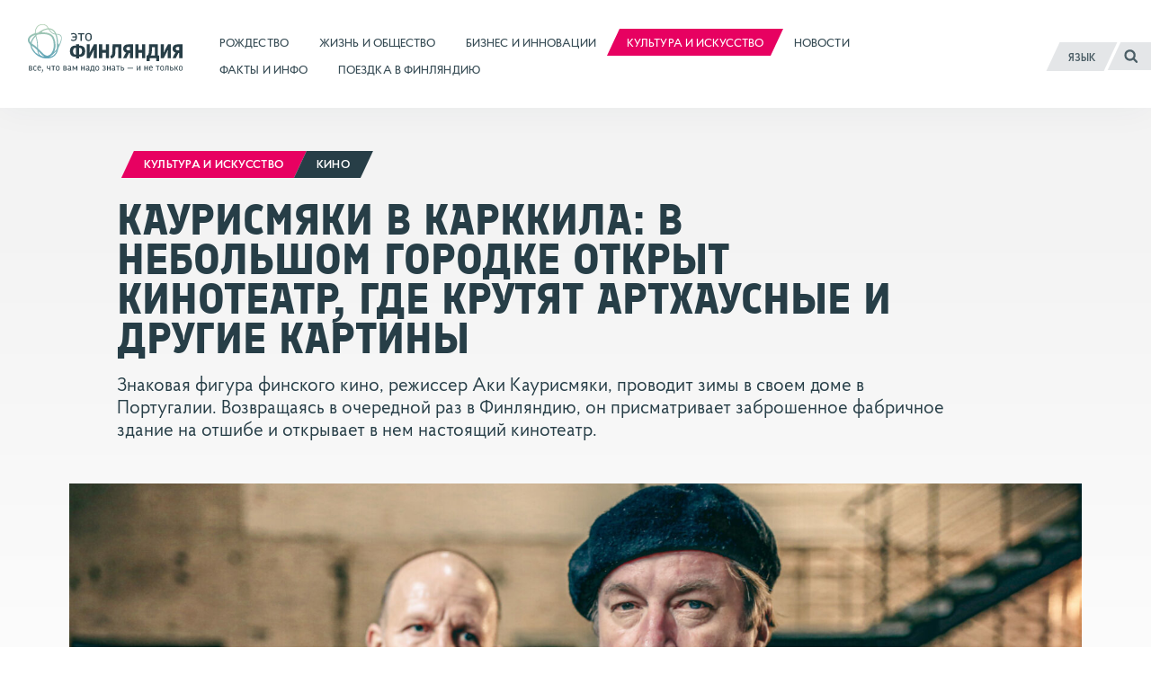

--- FILE ---
content_type: text/html; charset=UTF-8
request_url: https://finland.fi/ru/kultura-i-iskusstvo/kaurismyaki-v-karkkila-v-nebolshom-gorodke-otkryt-kinoteatr-gde-krutyat-arthausnye-i-drugie-kartiny/
body_size: 23221
content:
<!DOCTYPE html>
<!--[if (lte IE 8)&!(IEMobile)]><html lang="ru-RU" class="no-js lt-ie9"><![endif]-->
<!--[if gt IE 8]><!--><html lang="ru-RU" class="no-js"><!--<![endif]-->
<head>
  <meta charset="UTF-8">
  <meta name="viewport" content="width=device-width, initial-scale=1">
  <link rel="profile" href="http://gmpg.org/xfn/11">
  <script>
    if(navigator.platform.indexOf('Win') > -1){document.getElementsByTagName('html')[0].className+=' win'}if(navigator.userAgent.indexOf("MSIE") != -1){document.getElementsByTagName('html')[0].className+=' ie'}
    if(document.documentElement.lang=='ru-RU' || document.documentElement.lang=='zh-CN'){document.getElementsByTagName('html')[0].className+=' win'}
  </script>
  <link rel="shortcut icon" href="https://finland.fi/wp-content/themes/thisisfinland/favicon.ico"/>
    <!-- cookiebot script start -->
  <script id="Cookiebot" src="https://consent.cookiebot.com/uc.js"
          data-culture="ru"
          data-cbid="c101ed35-c9d9-4ec7-bb95-4887f06fa66b"
          data-blockingmode="auto" type="text/javascript"></script>
  <!-- cookiebot script end -->
  <meta name='robots' content='index, follow, max-image-preview:large, max-snippet:-1, max-video-preview:-1' />
	<style>img:is([sizes="auto" i], [sizes^="auto," i]) { contain-intrinsic-size: 3000px 1500px }</style>
	<link rel="alternate" href="https://finland.fi/arts-culture/kaurismaki-in-karkkila-how-finlands-most-famous-film-director-and-a-writer-started-a-small-town/" hreflang="en" />
<link rel="alternate" href="https://finland.fi/zh/yishuyuwenhua/kaolisimajizaikalejilafenlanmingdaoyuzuojialianshouzaixiaozhenkaisheyingyuandegushi/" hreflang="zh" />
<link rel="alternate" href="https://finland.fi/de/kunst-amp-kultur/kaurismaeki-in-karkkila-wie-finnlands-gefeiertster-filmemacher-und-ein-autor-ein-kleinstadtkino-gruendeten/" hreflang="de" />
<link rel="alternate" href="https://finland.fi/es/arte-y-cultura/kaurismaki-de-como-el-cineasta-mas-famoso-de-finlandia-abrio-un-cine-en-karkkila/" hreflang="es" />
<link rel="alternate" href="https://finland.fi/fr/culture/kaurismaki-a-karkkila-le-cineaste-le-plus-celebre-de-finlande-lance-un-cinema-local-avec-un-ecrivain/" hreflang="fr" />
<link rel="alternate" href="https://finland.fi/pt/arte-amp-cultura/kaurismaki-em-karkkila-diretor-de-cinema-e-escritor-mais-famoso-da-finlandia-abre-cinema/" hreflang="pt" />
<link rel="alternate" href="https://finland.fi/ru/kultura-i-iskusstvo/kaurismyaki-v-karkkila-v-nebolshom-gorodke-otkryt-kinoteatr-gde-krutyat-arthausnye-i-drugie-kartiny/" hreflang="ru" />
<link rel="alternate" href="https://finland.fi/ar/alfn-walthqaftt/kawresmke-fe-karkela-ashhr-mkhrj-aflam-wkatb-fe-fnlnda-eftthan-senma-fe-bldtt-ssghertt/" hreflang="ar" />

	<!-- This site is optimized with the Yoast SEO plugin v26.7 - https://yoast.com/wordpress/plugins/seo/ -->
	<title>Каурисмяки в Карккила: в небольшом городке открыт кинотеатр, где крутят артхаусные и другие картины - Это Финляндия</title>
	<link rel="canonical" href="https://finland.fi/ru/kultura-i-iskusstvo/kaurismyaki-v-karkkila-v-nebolshom-gorodke-otkryt-kinoteatr-gde-krutyat-arthausnye-i-drugie-kartiny/" />
	<meta property="og:locale" content="ru_RU" />
	<meta property="og:locale:alternate" content="en_US" />
	<meta property="og:locale:alternate" content="zh_CN" />
	<meta property="og:locale:alternate" content="de_DE" />
	<meta property="og:locale:alternate" content="es_ES" />
	<meta property="og:locale:alternate" content="fr_FR" />
	<meta property="og:locale:alternate" content="pt_PT" />
	<meta property="og:locale:alternate" content="ar_AR" />
	<meta property="og:type" content="article" />
	<meta property="og:title" content="Каурисмяки в Карккила: в небольшом городке открыт кинотеатр, где крутят артхаусные и другие картины - Это Финляндия" />
	<meta property="og:description" content="Знаковая фигура финского кино, режиссер Аки Каурисмяки, проводит зимы в своем доме в Португалии. Возвращаясь в очередной раз в Финляндию, он присматривает заброшенное фабричное здание на отшибе и открывает в нем настоящий кинотеатр." />
	<meta property="og:url" content="https://finland.fi/ru/kultura-i-iskusstvo/kaurismyaki-v-karkkila-v-nebolshom-gorodke-otkryt-kinoteatr-gde-krutyat-arthausnye-i-drugie-kartiny/" />
	<meta property="og:site_name" content="Это Финляндия" />
	<meta property="article:published_time" content="2023-04-17T10:33:55+00:00" />
	<meta property="article:modified_time" content="2023-04-19T11:27:24+00:00" />
	<meta property="og:image" content="https://finland.fi/wp-content/uploads/2023/03/duuni4.jpg" />
	<meta property="og:image:width" content="1800" />
	<meta property="og:image:height" content="1200" />
	<meta property="og:image:type" content="image/jpeg" />
	<meta name="author" content="juhohakuni" />
	<meta name="twitter:card" content="summary_large_image" />
	<script type="application/ld+json" class="yoast-schema-graph">{"@context":"https://schema.org","@graph":[{"@type":"Article","@id":"https://finland.fi/ru/kultura-i-iskusstvo/kaurismyaki-v-karkkila-v-nebolshom-gorodke-otkryt-kinoteatr-gde-krutyat-arthausnye-i-drugie-kartiny/#article","isPartOf":{"@id":"https://finland.fi/ru/kultura-i-iskusstvo/kaurismyaki-v-karkkila-v-nebolshom-gorodke-otkryt-kinoteatr-gde-krutyat-arthausnye-i-drugie-kartiny/"},"author":{"name":"juhohakuni","@id":"https://finland.fi/ru/#/schema/person/883d01ce39a240e7f38f8c7b9926faaa"},"headline":"Каурисмяки в Карккила: в небольшом городке открыт кинотеатр, где крутят артхаусные и другие картины","datePublished":"2023-04-17T10:33:55+00:00","dateModified":"2023-04-19T11:27:24+00:00","mainEntityOfPage":{"@id":"https://finland.fi/ru/kultura-i-iskusstvo/kaurismyaki-v-karkkila-v-nebolshom-gorodke-otkryt-kinoteatr-gde-krutyat-arthausnye-i-drugie-kartiny/"},"wordCount":1110,"image":{"@id":"https://finland.fi/ru/kultura-i-iskusstvo/kaurismyaki-v-karkkila-v-nebolshom-gorodke-otkryt-kinoteatr-gde-krutyat-arthausnye-i-drugie-kartiny/#primaryimage"},"thumbnailUrl":"https://finland.fi/wp-content/uploads/2023/03/duuni4.jpg","keywords":["искусство","кино","культура"],"articleSection":["Культура и искусство"],"inLanguage":"ru-RU"},{"@type":"WebPage","@id":"https://finland.fi/ru/kultura-i-iskusstvo/kaurismyaki-v-karkkila-v-nebolshom-gorodke-otkryt-kinoteatr-gde-krutyat-arthausnye-i-drugie-kartiny/","url":"https://finland.fi/ru/kultura-i-iskusstvo/kaurismyaki-v-karkkila-v-nebolshom-gorodke-otkryt-kinoteatr-gde-krutyat-arthausnye-i-drugie-kartiny/","name":"Каурисмяки в Карккила: в небольшом городке открыт кинотеатр, где крутят артхаусные и другие картины - Это Финляндия","isPartOf":{"@id":"https://finland.fi/ru/#website"},"primaryImageOfPage":{"@id":"https://finland.fi/ru/kultura-i-iskusstvo/kaurismyaki-v-karkkila-v-nebolshom-gorodke-otkryt-kinoteatr-gde-krutyat-arthausnye-i-drugie-kartiny/#primaryimage"},"image":{"@id":"https://finland.fi/ru/kultura-i-iskusstvo/kaurismyaki-v-karkkila-v-nebolshom-gorodke-otkryt-kinoteatr-gde-krutyat-arthausnye-i-drugie-kartiny/#primaryimage"},"thumbnailUrl":"https://finland.fi/wp-content/uploads/2023/03/duuni4.jpg","datePublished":"2023-04-17T10:33:55+00:00","dateModified":"2023-04-19T11:27:24+00:00","breadcrumb":{"@id":"https://finland.fi/ru/kultura-i-iskusstvo/kaurismyaki-v-karkkila-v-nebolshom-gorodke-otkryt-kinoteatr-gde-krutyat-arthausnye-i-drugie-kartiny/#breadcrumb"},"inLanguage":"ru-RU","potentialAction":[{"@type":"ReadAction","target":["https://finland.fi/ru/kultura-i-iskusstvo/kaurismyaki-v-karkkila-v-nebolshom-gorodke-otkryt-kinoteatr-gde-krutyat-arthausnye-i-drugie-kartiny/"]}]},{"@type":"ImageObject","inLanguage":"ru-RU","@id":"https://finland.fi/ru/kultura-i-iskusstvo/kaurismyaki-v-karkkila-v-nebolshom-gorodke-otkryt-kinoteatr-gde-krutyat-arthausnye-i-drugie-kartiny/#primaryimage","url":"https://finland.fi/wp-content/uploads/2023/03/duuni4.jpg","contentUrl":"https://finland.fi/wp-content/uploads/2023/03/duuni4.jpg","width":1800,"height":1200,"caption":"Мика Лятти (слева) и Аки Каурисмяки держат в руках табличку, которую они нашли во время демонтажа старого фабричного цеха, где сейчас находится кинотеатр. Всю информацию о табличке и надписи на ней смотрите ниже."},{"@type":"BreadcrumbList","@id":"https://finland.fi/ru/kultura-i-iskusstvo/kaurismyaki-v-karkkila-v-nebolshom-gorodke-otkryt-kinoteatr-gde-krutyat-arthausnye-i-drugie-kartiny/#breadcrumb","itemListElement":[{"@type":"ListItem","position":1,"name":"Home","item":"https://finland.fi/ru/"},{"@type":"ListItem","position":2,"name":"Каурисмяки в Карккила: в небольшом городке открыт кинотеатр, где крутят артхаусные и другие картины"}]},{"@type":"WebSite","@id":"https://finland.fi/ru/#website","url":"https://finland.fi/ru/","name":"Это Финляндия","description":"все, что вам надо знать – и не только","potentialAction":[{"@type":"SearchAction","target":{"@type":"EntryPoint","urlTemplate":"https://finland.fi/ru/?s={search_term_string}"},"query-input":{"@type":"PropertyValueSpecification","valueRequired":true,"valueName":"search_term_string"}}],"inLanguage":"ru-RU"}]}</script>
	<!-- / Yoast SEO plugin. -->


<link rel='dns-prefetch' href='//cloud.webtype.com' />
		<!-- This site uses the Google Analytics by MonsterInsights plugin v9.11.1 - Using Analytics tracking - https://www.monsterinsights.com/ -->
		<!-- Note: MonsterInsights is not currently configured on this site. The site owner needs to authenticate with Google Analytics in the MonsterInsights settings panel. -->
					<!-- No tracking code set -->
				<!-- / Google Analytics by MonsterInsights -->
		<style id='safe-svg-svg-icon-style-inline-css' type='text/css'>
.safe-svg-cover{text-align:center}.safe-svg-cover .safe-svg-inside{display:inline-block;max-width:100%}.safe-svg-cover svg{fill:currentColor;height:100%;max-height:100%;max-width:100%;width:100%}

</style>
<link rel='stylesheet' id='thisisfinland_antennacss-css' href='//cloud.webtype.com/css/04b8eaaa-d1f6-465e-82d6-dd46321a5c73.css' type='text/css' media='all' />
<link rel='stylesheet' id='thisisfinland_webfonts_ru-css' href='https://finland.fi/wp-content/themes/thisisfinland/dist/styles/webfonts-ru.css?ver=8949ab3026a804f0812fd90c8ebee379' type='text/css' media='all' />
<link rel='stylesheet' id='thisisfinland_css-css' href='https://finland.fi/wp-content/themes/thisisfinland/dist/styles/main.css?ver=8949ab3026a804f0812fd90c8ebee379' type='text/css' media='all' />
<link rel='stylesheet' id='thisisfinland_slick-css' href='https://finland.fi/wp-content/themes/thisisfinland/dist/libraries/slick/slick.css?ver=8949ab3026a804f0812fd90c8ebee379' type='text/css' media='all' />
<link rel='stylesheet' id='thisisfinland_slick_theme-css' href='https://finland.fi/wp-content/themes/thisisfinland/dist/libraries/slick/slick-theme.css?ver=8949ab3026a804f0812fd90c8ebee379' type='text/css' media='all' />
<script src="https://finland.fi/wp-content/themes/thisisfinland/dist/scripts/modernizr.js" id="modernizr-js"></script>
<script src="https://finland.fi/wp-includes/js/jquery/jquery.min.js?ver=4dc7015f86f24cc834e0c712bbc8f4b2" id="jquery-core-js"></script>
<script src="https://finland.fi/wp-includes/js/jquery/jquery-migrate.min.js?ver=e193ba3e8e241320bfad7e18916ce4c5" id="jquery-migrate-js"></script>
<script src="https://finland.fi/wp-content/themes/thisisfinland/dist/libraries/slick/slick.min.js" id="slick-js"></script>
<link rel='shortlink' href='https://finland.fi/?p=90971' />
    <script>
    window.dataLayer = window.dataLayer || [];
    window.dataLayer.push({
        'valu_wpgtm_siteID': 1,
        'valu_wpgtm_mode' : 'production'
    });

        </script>

		<script
		data-cookieconsent="preferences, statistics, marketing"type="text/plain"	>
		(function(w,d,s,l,i){w[l]=w[l]||[];w[l].push({'gtm.start':
            new Date().getTime(),event:'gtm.js'});var f=d.getElementsByTagName(s)[0],
        j=d.createElement(s),dl=l!='dataLayer'?'&l='+l:'';j.async=true;j.src=
        'https://www.googletagmanager.com/gtm.js?id='+i+dl;f.parentNode.insertBefore(j,f);
    })(window,document,'script','dataLayer','GTM-T4WZBBV');
    </script>
	  <!-- Confirmit Digital Feedback Program -->
  <script type="text/plain" data-cookieconsent="marketing">(function(w,d,s,i){o=d.createElement('script'), m=d.getElementsByTagName('script')[0]; o.async=1; o.src=s; o.id=i; m.parentNode.insertBefore(o,m)})(window, document, 'https://digitalfeedback.euro.confirmit.com/api/digitalfeedback/loader?programKey=WHMwzO', 'cf-program-WHMwzO')</script>
  <!-- End Confirmit Digital Feedback Program -->
  <meta name="upkeep-monitor-uuid" content="09a9dffa-20a1-491b-a305-440499c510df" />
  <!--[if (gte IE 6)&(lte IE 8)]>
    <script type="text/javascript" src="https://cdnjs.cloudflare.com/ajax/libs/html5shiv/3.7.3/html5shiv-printshiv.js"></script>
  <![endif]-->
</head>
<body class="wp-singular post-template-default single single-post postid-90971 single-format-standard wp-theme-thisisfinland language-ru cat-1914 header-light">
<div class="overlay js-lang-menu lang-menu">
  
  <div class="lang-menu__nav" role="dialog">
    <button class="lang-menu__close js-toggle-lang">
      <span class="screen-reader-text">Закрыть</span>
      <span class="close-x"></span>
    </button>
    <div class="lang-menu__nav__inner">
      <ul class="lang-menu__items">
        	<li class="lang-item lang-item-2 lang-item-en lang-item-first"><a lang="en-US" hreflang="en-US" href="https://finland.fi/arts-culture/kaurismaki-in-karkkila-how-finlands-most-famous-film-director-and-a-writer-started-a-small-town/">English</a></li>
	<li class="lang-item lang-item-5 lang-item-zh"><a lang="zh-CN" hreflang="zh-CN" href="https://finland.fi/zh/yishuyuwenhua/kaolisimajizaikalejilafenlanmingdaoyuzuojialianshouzaixiaozhenkaisheyingyuandegushi/">中文</a></li>
	<li class="lang-item lang-item-9 lang-item-de"><a lang="de-DE" hreflang="de-DE" href="https://finland.fi/de/kunst-amp-kultur/kaurismaeki-in-karkkila-wie-finnlands-gefeiertster-filmemacher-und-ein-autor-ein-kleinstadtkino-gruendeten/">Deutsch</a></li>
	<li class="lang-item lang-item-13 lang-item-es"><a lang="es-ES" hreflang="es-ES" href="https://finland.fi/es/arte-y-cultura/kaurismaki-de-como-el-cineasta-mas-famoso-de-finlandia-abrio-un-cine-en-karkkila/">Español</a></li>
	<li class="lang-item lang-item-17 lang-item-fr"><a lang="fr-FR" hreflang="fr-FR" href="https://finland.fi/fr/culture/kaurismaki-a-karkkila-le-cineaste-le-plus-celebre-de-finlande-lance-un-cinema-local-avec-un-ecrivain/">Français</a></li>
	<li class="lang-item lang-item-21 lang-item-pt"><a lang="pt-PT" hreflang="pt-PT" href="https://finland.fi/pt/arte-amp-cultura/kaurismaki-em-karkkila-diretor-de-cinema-e-escritor-mais-famoso-da-finlandia-abre-cinema/">Português</a></li>
	<li class="lang-item lang-item-25 lang-item-ru current-lang"><a lang="ru-RU" hreflang="ru-RU" href="https://finland.fi/ru/kultura-i-iskusstvo/kaurismyaki-v-karkkila-v-nebolshom-gorodke-otkryt-kinoteatr-gde-krutyat-arthausnye-i-drugie-kartiny/" aria-current="true">Русский</a></li>
	<li class="lang-item lang-item-3779 lang-item-ar"><a lang="ar" hreflang="ar" href="https://finland.fi/ar/alfn-walthqaftt/kawresmke-fe-karkela-ashhr-mkhrj-aflam-wkatb-fe-fnlnda-eftthan-senma-fe-bldtt-ssghertt/">العربية</a></li>
	<li class="lang-item lang-item-4639 lang-item-ja no-translation"><a lang="ja" hreflang="ja" href="https://finland.fi/ja/">日本語</a></li>
	<li class="lang-item lang-item-5553 lang-item-sme no-translation"><a lang="sme" hreflang="sme" href="https://finland.fi/sme/">Sámi</a></li>
      </ul>
    </div>
  </div>
  <div class="lang-menu__overlay" data-a11y-dialog-hide tabindex="-1"></div>


</div>
<div class="overlay js-mobile-menu mobile-menu">
  
<div class="mobile-menu__nav" role="dialog">
  <button class="mobile-menu__close js-toggle-menu">
    Закрыть  </button>
  <div class="mobile-menu__nav__inner">
    
<div class="widget-area widget-area-mobile-main" id="sidebar-mobile-main">
  <div class="widget-area-inner">
    <div id="thisisfinland_simplenav_primary_widget-3" class="widget-odd widget-first widget-1 widget widget_thisisfinland_simplenav_primary_widget">		<nav class="primary-menu simplenav-widget">
						<div class="menu-navigation-ru-container"><ul id="primary-menu" class="menu"><li id="menu-item-97826" class="menu-item menu-item-type-taxonomy menu-item-object-category menu-item-97826"><a href="https://finland.fi/ru/category/rozhdestvo/"><span>Рождество</span></a></li>
<li id="menu-item-20963" class="menu-item menu-item-type-taxonomy menu-item-object-category menu-item-20963"><a href="https://finland.fi/ru/category/zhizn-i-obshhestvo/"><span>Жизнь и общество</span></a></li>
<li id="menu-item-20962" class="menu-item menu-item-type-taxonomy menu-item-object-category menu-item-20962"><a href="https://finland.fi/ru/category/biznes-i-innovatsii/"><span>Бизнес и инновации</span></a></li>
<li id="menu-item-20964" class="menu-item menu-item-type-taxonomy menu-item-object-category current-post-ancestor current-menu-parent current-post-parent menu-item-20964"><a href="https://finland.fi/ru/category/kultura-i-iskusstvo/"><span>Культура и искусство</span></a></li>
<li id="menu-item-20961" class="menu-item menu-item-type-post_type menu-item-object-page menu-item-20961"><a href="https://finland.fi/ru/novosti/"><span>Новости</span></a></li>
<li id="menu-item-20966" class="menu-item menu-item-type-taxonomy menu-item-object-category menu-item-20966"><a href="https://finland.fi/ru/category/fakty-i-info/"><span>Факты и инфо</span></a></li>
<li id="menu-item-20965" class="menu-item menu-item-type-taxonomy menu-item-object-category menu-item-20965"><a href="https://finland.fi/ru/category/poezdka-v-finlyandiyu/"><span>Поездка в Финляндию</span></a></li>
</ul></div>		</nav>
		</div><div id="tag_cloud-3" class="widget-even widget-2 widget widget_tag_cloud"><p class="widget-title">Tags</p><div class="tagcloud"><a href="https://finland.fi/ru/tag/muzei/" class="tag-cloud-link tag-link-1008 tag-link-position-1" style="font-size: 9.3548387096774pt;" aria-label="Музеи (27 элементов)">Музеи</a>
<a href="https://finland.fi/ru/tag/semya/" class="tag-cloud-link tag-link-1290 tag-link-position-2" style="font-size: 10.559139784946pt;" aria-label="Семья (33 элемента)">Семья</a>
<a href="https://finland.fi/ru/tag/helsinki-ru/" class="tag-cloud-link tag-link-6856 tag-link-position-3" style="font-size: 10.258064516129pt;" aria-label="Хельсинки (31 элемент)">Хельсинки</a>
<a href="https://finland.fi/ru/tag/arktika/" class="tag-cloud-link tag-link-794 tag-link-position-4" style="font-size: 11.462365591398pt;" aria-label="арктика (38 элементов)">арктика</a>
<a href="https://finland.fi/ru/tag/arhitektura/" class="tag-cloud-link tag-link-1005 tag-link-position-5" style="font-size: 10.559139784946pt;" aria-label="архитектура (33 элемента)">архитектура</a>
<a href="https://finland.fi/ru/tag/biznes/" class="tag-cloud-link tag-link-534 tag-link-position-6" style="font-size: 16.58064516129pt;" aria-label="бизнес (84 элемента)">бизнес</a>
<a href="https://finland.fi/ru/tag/video-ru/" class="tag-cloud-link tag-link-1719 tag-link-position-7" style="font-size: 9.505376344086pt;" aria-label="видео (28 элементов)">видео</a>
<a href="https://finland.fi/ru/tag/gorod/" class="tag-cloud-link tag-link-2856 tag-link-position-8" style="font-size: 9.3548387096774pt;" aria-label="город (27 элементов)">город</a>
<a href="https://finland.fi/ru/tag/dizajn/" class="tag-cloud-link tag-link-1917 tag-link-position-9" style="font-size: 13.41935483871pt;" aria-label="дизайн (52 элемента)">дизайн</a>
<a href="https://finland.fi/ru/tag/dosug-ru/" class="tag-cloud-link tag-link-2224 tag-link-position-10" style="font-size: 13.268817204301pt;" aria-label="досуг (50 элементов)">досуг</a>
<a href="https://finland.fi/ru/tag/eda/" class="tag-cloud-link tag-link-1188 tag-link-position-11" style="font-size: 13.870967741935pt;" aria-label="еда (55 элементов)">еда</a>
<a href="https://finland.fi/ru/tag/zhurnal-eto-finlyandiya/" class="tag-cloud-link tag-link-3767 tag-link-position-12" style="font-size: 16.129032258065pt;" aria-label="журнал «Это Финляндия» (79 элементов)">журнал «Это Финляндия»</a>
<a href="https://finland.fi/ru/tag/zdorove/" class="tag-cloud-link tag-link-2790 tag-link-position-13" style="font-size: 9.9569892473118pt;" aria-label="здоровье (30 элементов)">здоровье</a>
<a href="https://finland.fi/ru/tag/zozh/" class="tag-cloud-link tag-link-763 tag-link-position-14" style="font-size: 14.774193548387pt;" aria-label="зож (64 элемента)">зож</a>
<a href="https://finland.fi/ru/tag/izobrazitelnoe-iskusstvo/" class="tag-cloud-link tag-link-1998 tag-link-position-15" style="font-size: 12.967741935484pt;" aria-label="изобразительное искусство (48 элементов)">изобразительное искусство</a>
<a href="https://finland.fi/ru/tag/innovatsii/" class="tag-cloud-link tag-link-846 tag-link-position-16" style="font-size: 17.333333333333pt;" aria-label="инновации (95 элементов)">инновации</a>
<a href="https://finland.fi/ru/tag/iskusstvo/" class="tag-cloud-link tag-link-1358 tag-link-position-17" style="font-size: 17.784946236559pt;" aria-label="искусство (101 элемент)">искусство</a>
<a href="https://finland.fi/ru/tag/istoriya/" class="tag-cloud-link tag-link-1416 tag-link-position-18" style="font-size: 13.268817204301pt;" aria-label="история (50 элементов)">история</a>
<a href="https://finland.fi/ru/tag/kino/" class="tag-cloud-link tag-link-1976 tag-link-position-19" style="font-size: 10.258064516129pt;" aria-label="кино (31 элемент)">кино</a>
<a href="https://finland.fi/ru/tag/klimat/" class="tag-cloud-link tag-link-2057 tag-link-position-20" style="font-size: 11.311827956989pt;" aria-label="климат (37 элементов)">климат</a>
<a href="https://finland.fi/ru/tag/kultura/" class="tag-cloud-link tag-link-2029 tag-link-position-21" style="font-size: 17.032258064516pt;" aria-label="культура (91 элемент)">культура</a>
<a href="https://finland.fi/ru/tag/kuhnya/" class="tag-cloud-link tag-link-1316 tag-link-position-22" style="font-size: 15.075268817204pt;" aria-label="кухня (66 элементов)">кухня</a>
<a href="https://finland.fi/ru/tag/literature-ru/" class="tag-cloud-link tag-link-1239 tag-link-position-23" style="font-size: 11.763440860215pt;" aria-label="литература (40 элементов)">литература</a>
<a href="https://finland.fi/ru/tag/fashion-ru/" class="tag-cloud-link tag-link-1949 tag-link-position-24" style="font-size: 8pt;" aria-label="мода (22 элемента)">мода</a>
<a href="https://finland.fi/ru/tag/muzyka/" class="tag-cloud-link tag-link-1729 tag-link-position-25" style="font-size: 15.978494623656pt;" aria-label="музыка (77 элементов)">музыка</a>
<a href="https://finland.fi/ru/tag/nauka/" class="tag-cloud-link tag-link-809 tag-link-position-26" style="font-size: 12.365591397849pt;" aria-label="наука (44 элемента)">наука</a>
<a href="https://finland.fi/ru/tag/obrazovanie/" class="tag-cloud-link tag-link-1070 tag-link-position-27" style="font-size: 18.989247311828pt;" aria-label="образование (121 элемент)">образование</a>
<a href="https://finland.fi/ru/tag/obshhestvo/" class="tag-cloud-link tag-link-1067 tag-link-position-28" style="font-size: 22pt;" aria-label="общество (194 элемента)">общество</a>
<a href="https://finland.fi/ru/tag/okruzhayushhaya-sreda-i-priroda/" class="tag-cloud-link tag-link-653 tag-link-position-29" style="font-size: 18.838709677419pt;" aria-label="окружающая среда и природа (118 элементов)">окружающая среда и природа</a>
<a href="https://finland.fi/ru/tag/politika/" class="tag-cloud-link tag-link-1412 tag-link-position-30" style="font-size: 13.569892473118pt;" aria-label="политика (53 элемента)">политика</a>
<a href="https://finland.fi/ru/tag/predprinimateli/" class="tag-cloud-link tag-link-707 tag-link-position-31" style="font-size: 9.8064516129032pt;" aria-label="предприниматели (29 элементов)">предприниматели</a>
<a href="https://finland.fi/ru/tag/priroda/" class="tag-cloud-link tag-link-948 tag-link-position-32" style="font-size: 18.236559139785pt;" aria-label="природа (109 элементов)">природа</a>
<a href="https://finland.fi/ru/tag/puteshestviya/" class="tag-cloud-link tag-link-602 tag-link-position-33" style="font-size: 17.935483870968pt;" aria-label="путешествия (104 элемента)">путешествия</a>
<a href="https://finland.fi/ru/tag/rabota/" class="tag-cloud-link tag-link-495 tag-link-position-34" style="font-size: 10.258064516129pt;" aria-label="работа (31 элемент)">работа</a>
<a href="https://finland.fi/ru/tag/razvlecheniya/" class="tag-cloud-link tag-link-1048 tag-link-position-35" style="font-size: 14.623655913978pt;" aria-label="развлечения (62 элемента)">развлечения</a>
<a href="https://finland.fi/ru/tag/slajd-shou/" class="tag-cloud-link tag-link-1680 tag-link-position-36" style="font-size: 11.763440860215pt;" aria-label="слайд-шоу (40 элементов)">слайд-шоу</a>
<a href="https://finland.fi/ru/tag/sports-ru/" class="tag-cloud-link tag-link-605 tag-link-position-37" style="font-size: 15.52688172043pt;" aria-label="спорт (72 элемента)">спорт</a>
<a href="https://finland.fi/ru/tag/stil-zhizni/" class="tag-cloud-link tag-link-957 tag-link-position-38" style="font-size: 17.032258064516pt;" aria-label="стиль жизни (90 элементов)">стиль жизни</a>
<a href="https://finland.fi/ru/tag/tehnologii/" class="tag-cloud-link tag-link-736 tag-link-position-39" style="font-size: 16.129032258065pt;" aria-label="технологии (78 элементов)">технологии</a>
<a href="https://finland.fi/ru/tag/ustojchivoe-razvitie/" class="tag-cloud-link tag-link-684 tag-link-position-40" style="font-size: 12.516129032258pt;" aria-label="устойчивое развитие (45 элементов)">устойчивое развитие</a>
<a href="https://finland.fi/ru/tag/festivali/" class="tag-cloud-link tag-link-1683 tag-link-position-41" style="font-size: 12.967741935484pt;" aria-label="фестивали (48 элементов)">фестивали</a>
<a href="https://finland.fi/ru/tag/finlyandiya/" class="tag-cloud-link tag-link-711 tag-link-position-42" style="font-size: 16.881720430108pt;" aria-label="финляндия (88 элементов)">финляндия</a>
<a href="https://finland.fi/ru/tag/finskost/" class="tag-cloud-link tag-link-713 tag-link-position-43" style="font-size: 22pt;" aria-label="финскость (192 элемента)">финскость</a>
<a href="https://finland.fi/ru/tag/ekonomika/" class="tag-cloud-link tag-link-532 tag-link-position-44" style="font-size: 10.408602150538pt;" aria-label="экономика (32 элемента)">экономика</a>
<a href="https://finland.fi/ru/tag/yazyk/" class="tag-cloud-link tag-link-607 tag-link-position-45" style="font-size: 14.322580645161pt;" aria-label="язык (59 элементов)">язык</a></div>
</div><div id="thisisfinland_simplenav_pages_widget-2" class="widget-odd widget-last widget-3 widget widget_thisisfinland_simplenav_pages_widget">		<nav class="pages-menu simplenav-widget">
							<h3 class="widget-title">Pages</h3>
						<div class="menu-pages-ru-container"><ul id="pages-menu" class="menu"><li id="menu-item-26824" class="menu-item menu-item-type-post_type menu-item-object-page menu-item-26824"><a href="https://finland.fi/ru/faq-2/"><span>FAQ (часто задаваемые вопросы)</span></a></li>
<li id="menu-item-26825" class="menu-item menu-item-type-post_type menu-item-object-page menu-item-26825"><a href="https://finland.fi/ru/kontakty/"><span>Контакты</span></a></li>
<li id="menu-item-26828" class="menu-item menu-item-type-post_type menu-item-object-page menu-item-26828"><a href="https://finland.fi/ru/o-nas/"><span>О нас</span></a></li>
<li id="menu-item-77357" class="menu-item menu-item-type-post_type menu-item-object-page menu-item-77357"><a href="https://finland.fi/ru/zayavlenie-o-dostupnosti-tsifrovogo-kontenta/"><span>Заявление о доступности цифрового контента</span></a></li>
<li id="menu-item-97073" class="menu-item menu-item-type-post_type menu-item-object-page menu-item-97073"><a href="https://finland.fi/ru/uznajte-bolshe-o-kuki-fajlah-na-sajte-eto-finlyandiya/"><span>Узнайте больше о куки-файлах на сайте «Это Финляндия»</span></a></li>
</ul></div>		</nav>
		</div>  </div>
</div>
  </div>
</div>
<div class="mobile-menu__overlay" data-a11y-dialog-hide tabindex="-1"></div>
</div>
<div id="page" class="hfeed site js-page">
<a class="skip-to-content screen-reader-text" href="#content">Перейти к содержимому</a>
<div class="overlay-search"></div>
  <header id="masthead" class="site-header" role="banner">
    <div class="site-header-inner">
      <div class="site-branding">
        <span class="site-title">
          <a href="https://finland.fi/ru/" rel="home">
            <span class="screen-reader-text">
                            <span >Это Финляндия</span> – Домашняя страница            </span>
          </a>
        </span>
      </div> <!-- .site-branding -->
      
<div class="widget-area widget-area-header" id="sidebar-header">
  <div class="widget-area-inner">
    <div id="thisisfinland_simplenav_primary_widget-4" class="widget-odd widget-last widget-first widget-1 widget widget_thisisfinland_simplenav_primary_widget">		<nav class="primary-menu simplenav-widget">
						<div class="menu-navigation-ru-container"><ul id="primary-menu" class="menu"><li class="menu-item menu-item-type-taxonomy menu-item-object-category menu-item-97826"><a href="https://finland.fi/ru/category/rozhdestvo/"><span>Рождество</span></a></li>
<li class="menu-item menu-item-type-taxonomy menu-item-object-category menu-item-20963"><a href="https://finland.fi/ru/category/zhizn-i-obshhestvo/"><span>Жизнь и общество</span></a></li>
<li class="menu-item menu-item-type-taxonomy menu-item-object-category menu-item-20962"><a href="https://finland.fi/ru/category/biznes-i-innovatsii/"><span>Бизнес и инновации</span></a></li>
<li class="menu-item menu-item-type-taxonomy menu-item-object-category current-post-ancestor current-menu-parent current-post-parent menu-item-20964"><a href="https://finland.fi/ru/category/kultura-i-iskusstvo/"><span>Культура и искусство</span></a></li>
<li class="menu-item menu-item-type-post_type menu-item-object-page menu-item-20961"><a href="https://finland.fi/ru/novosti/"><span>Новости</span></a></li>
<li class="menu-item menu-item-type-taxonomy menu-item-object-category menu-item-20966"><a href="https://finland.fi/ru/category/fakty-i-info/"><span>Факты и инфо</span></a></li>
<li class="menu-item menu-item-type-taxonomy menu-item-object-category menu-item-20965"><a href="https://finland.fi/ru/category/poezdka-v-finlyandiyu/"><span>Поездка в Финляндию</span></a></li>
</ul></div>		</nav>
		</div>  </div>
</div>
      <div class="navigation-toggles">
        <div class="navigation-toggles-inner">
                    <button aria-label="Русский" aria-expanded="false" class="toggle-lang js-toggle-lang">
            <!-- <span class="screen-reader-text" lang="en-US">Language</span> -->
            <!-- <span class="language-string" aria-hidden="true" lang="en-US">Language</span> -->
            <span class="language-string">Язык</span>
            <!-- <span class="lang-string" aria-hidden="true" lang="en-US">Lang</span> -->
          </button>
          <a class="toggle-search" href="https://finland.fi/ru/?s"><span><span class="screen-reader-text">Поиск</span></span></a>
        </div>
      </div>
      <div class="mobile-navigation-toggles">
        <a class="toggle-search" href="https://finland.fi/ru/?s"><span><span class="screen-reader-text">Поиск</span></span></a>
        <button aria-expanded="false" class="toggle-lang js-toggle-lang">Язык</button>
        <button aria-expanded="false" class="toggle-menu js-toggle-menu">Меню</button>
      </div>
    </div>
    <div id="mobile-navigation" class="mobile-navigation">
            <span  class="site-description">все, что вам надо знать – и не только</span>
    </div> <!-- #mobile-navigation -->
  </header> <!-- #masthead -->
  <div id="content" class="site-content">
  <div class="content-curtain"></div>
  <main id="main" class="site-main" role="main">
    <article id="post-90971" class="content-article cat-1914  post-90971 post type-post status-publish format-standard has-post-thumbnail hentry category-kultura-i-iskusstvo tag-iskusstvo tag-kino tag-kultura">
            <style>
        .header-overlay__sizer::before,
        .header-overlay__sizer:before {
          padding-bottom: 62.5%;
        }
        .header-overlay {
          background-image: url('https://finland.fi/wp-content/uploads/2023/03/duuni4-1125x750.jpg');
        }
        @media
        only screen and (min-width: 1250px) ,
        only screen and (-webkit-min-device-pixel-ratio: 2)      and (min-width: 800px),
        only screen and (   min--moz-device-pixel-ratio: 2)      and (min-width: 800px),
        only screen and (     -o-min-device-pixel-ratio: 2/1)    and (min-width: 800px),
        only screen and (        min-device-pixel-ratio: 2)      and (min-width: 800px),
        only screen and (                min-resolution: 192dpi) and (min-width: 800px),
        only screen and (                min-resolution: 2dppx)  and (min-width: 800px) {
          .header-overlay {
            background-image: url('https://finland.fi/wp-content/uploads/2023/03/duuni4-1688x1125.jpg');
          }
        }
      </style>
      <div class="entry-headlines entry-headlines--image">
        <div class="entry-meta topic-and-tag big">
          <a href="https://finland.fi/ru/category/kultura-i-iskusstvo/" class="entry-category cat-link"><span>Культура и искусство<span></a><a href="https://finland.fi/ru/tag/kino/" class="entry-category supertag-link"><span>кино</span></a>        </div><!-- .entry-meta -->
                <div class="entry-title-container">
                    <h1 class="entry-title entry-title--length-long">Каурисмяки в Карккила: в небольшом городке открыт кинотеатр, где крутят артхаусные и другие картины</h1>        </div>
        <div class="entry-excerpt"><p>Знаковая фигура финского кино, режиссер Аки Каурисмяки, проводит зимы в своем доме в Португалии. Возвращаясь в очередной раз в Финляндию, он присматривает заброшенное фабричное здание на отшибе и открывает в нем настоящий кинотеатр.</p>
</div>
      </div>
              <header class="entry-header header-overlay no-raster" style="background-position: % %;">
          <!-- <div class="entry-header-inner-wrap">
            <div class="entry-header-inner">
              <div class="entry-header-content">
              </div>
              <div class="entry-header-bottom-sizer"></div>
            </div>
          </div> -->
          <div class="header-overlay__sizer"></div>
        </header><!-- .entry-header -->
      

      <div id="site-content-wrap">
        <div class="featured-captions"><div class="featured-captions-inner"><p>Мика Лятти (слева) и Аки Каурисмяки держат в руках табличку, которую они нашли во время демонтажа старого фабричного цеха, где сейчас находится кинотеатр. Всю информацию о табличке и надписи на ней смотрите ниже.</p><span>Фото: Томи Валрус</span></div></div>        <div class="site-content-inner">
          <div class="entry-inner-wrap">
            <div class="entry-inner">
              <div class="entry-content" id="entry-content">
                <p class="ingress">Весной 2021 года Аки Каурисмяки встречается с писателем Микой Лятти, и они договариваются поехать в маленький городок Карккила, примерно в часе езды к северу-западу от Хельсинки, чтобы посмотреть там одно заброшенное фабричное помещение.</p>
<p>В бывшей фабрике по производству эмали Ала-Эмили, расположившейся у реки Карьяа, медленно возрождалась жизнь: ее вдыхали новые магазины и компании, пришедшие на смену фабричным цехам. Однако огромное помещение, которое заинтересовало Лятти и Каурисмяки, оставалось уже какое-то время заброшенным. Внутри свободно порхали птицы, залетевшие через разбитые окна кирпичных стен, все еще покрытых густым слоем сажи с тех времен, когда фабрика производила ванны, кастрюли и детали двигателей.</p>
<p>Каурисмяки, всемирно известный своим особым кинопочерком с немногословными диалогами, повернулся к своему будущему деловому партнеру и сказал: «Оптимальное место для кинотеатра. Давай построим».</p>
<h3>Артхаус для всех</h3>
<div id="attachment_90972" class="wp-caption alignnone caption-large" ><img decoding="async" class="wp-image-90972 size-large" src="https://finland.fi/wp-content/uploads/2023/03/kuvab-700x448.jpg" alt="Столы и стулья сгруппированы в комнате с высоким потолком и барной стойкой." width="700" height="448" srcset="https://finland.fi/wp-content/uploads/2023/03/kuvab-700x448.jpg 700w, https://finland.fi/wp-content/uploads/2023/03/kuvab-350x224.jpg 350w, https://finland.fi/wp-content/uploads/2023/03/kuvab-768x492.jpg 768w, https://finland.fi/wp-content/uploads/2023/03/kuvab-1536x984.jpg 1536w, https://finland.fi/wp-content/uploads/2023/03/kuvab-1756x1125.jpg 1756w, https://finland.fi/wp-content/uploads/2023/03/kuvab-1171x750.jpg 1171w, https://finland.fi/wp-content/uploads/2023/03/kuvab.jpg 1800w" sizes="(max-width: 700px) 100vw, 700px" /><p class="wp-caption-text">Стены бара кинотеатра обнажают старую кирпичную кладку бывшего фабричного цеха, а над барной стойкой светится вывеска La Moderne – она перенеслась сюда из кафе в фильме Аки Каурисмяки «Гавр».<br /><span class="credits">Фото: Камилла Блум</span></p></div>
<p>И кинотеатр «Кино Лайка» открылся уже следующей осенью. Искусно воссозданное в стиле индустриального шика пространство с высокими потолками сохранило некоторые архитектурные детали бывшего фабричного цеха, в том числе, массивный кирпичный дымоход.</p>
<p>Помимо кинозала на 100 мест, в кинотеатре есть также бар и конференц-зал. Декор просторных помещений включает оригинальные предметы декораций к кинофильмам и афиши классических фильмов. Поклонники Каурисмяки могут узнать барную стойку из двух его фильмов: «Береги свою косынку, Татьяна» (1994 г.) и «Юха» (1999 г.).</p>
<p>«Открывая здесь кинотеатр, мы придавали большое значение истории этого места и стремились ее сохранить», – рассказывает автор шести книг Мика Лятти. Сегодня большую часть своего рабочего времени он посвящает менеджменту кинотеатра и бара.</p>
<p>«В индустриальном стиле помещений «Кино Лайка» видна опытная рука мастера Каурисмяки, создававшего кинематографические декорации в течение десятилетий. Стены – в типичной желто-синей палитре, атмосферное пространство кинотеатра наполнено различными артефактами, отсылающими нас не только к картинам Каурисмяки, но и к другим кинофильмам и их создателям», – продолжает Лятти.</p>
<h3>Чувство родного города</h3>
<div id="attachment_90710" class="wp-caption alignnone caption-large" ><img decoding="async" class="wp-image-90710 size-large" src="https://finland.fi/wp-content/uploads/2023/03/terassib.scaled-700x408.jpg" alt="Женщина и двое мужчин сидят за столиком на открытом воздухе, на столе несколько банок пива, рядом с креслом собака." width="700" height="408" srcset="https://finland.fi/wp-content/uploads/2023/03/terassib.scaled-700x408.jpg 700w, https://finland.fi/wp-content/uploads/2023/03/terassib.scaled-350x204.jpg 350w, https://finland.fi/wp-content/uploads/2023/03/terassib.scaled-768x448.jpg 768w, https://finland.fi/wp-content/uploads/2023/03/terassib.scaled-1536x896.jpg 1536w, https://finland.fi/wp-content/uploads/2023/03/terassib.scaled-1200x700.jpg 1200w, https://finland.fi/wp-content/uploads/2023/03/terassib.scaled.jpg 1800w" sizes="(max-width: 700px) 100vw, 700px" /><p class="wp-caption-text">Летом посетители кинотеатра могут посидеть во внутреннем дворике с видом на реку.<br /><span class="credits">Фото: Камилла Блум</span></p></div>
<p>Само название кинотеатра «Кино Лайка» также связано с кинокарьерой Каурисмяки. Покойный финский режиссер и киноисторик Петер фон Бах как-то раз в разговоре с Каурисмяки очень настойчиво советовал ему открыть когда-нибудь кинотеатр с названием «Лайка». Фон Бах вместе с Аки Каурисмяки, его братом Микой Каурисмяки и продюсером Ансси Мянттяри был соучредителем кинофестиваля «Полуночное солнце», который проводится ежегодно в июне в далеком северном городе Соданкюля.</p>
<p>Славу имени Лайка принесла советская собака-космонавт, которая стала первым живым существом, запущенным на орбиту Земли в 1957 году. Но Лайка – это также имя, которым Каурисмяки назвал и своих двух собак. Они появляются в его фильмах «Жизнь богемы» (1992 г.) и «Гавр» (2011 г.). В кинотеатре фотографии обеих собак красуются на видном месте.</p>
<p>Каурисмяки, родившийся 1957 году и выросший в городе Ориматтила на юге Финляндии, многие свои картины снимал в Хельсинки. Тем не менее, местом для нового кинотеатра он выбрал небольшой городок Карккила – главным образом потому, что это место с населением в 8700 человек является теперь отчасти местом его проживания. «Кино Лайка», где регулярно звучит живая музыка, превратился в культурный центр района, известного также как анклав представителей творческих профессий. По оценкам Лятти, 30 процентов посетителей кинотеатра приезжают сюда из столичного региона.</p>
<p>«Строительство кинотеатра здесь – это был наш способ выразить благодарность ставшему нам родным городу Карккила за все прекрасное, что он подарил нам», – говорит Каурисмяки. – И это новая галочка в списке задач, которые могут превратить городок на отшибе в современный перспективный город».</p>
<h3>Человек с прошлым</h3>
<div id="attachment_90973" class="wp-caption alignnone caption-large" ><img loading="lazy" decoding="async" class="wp-image-90973 size-large" src="https://finland.fi/wp-content/uploads/2023/03/kabinetti-700x474.jpg" alt="Солнечный свет проникает через окна в комнату, где над столом и парой стульев на стене висит картина с сюжетом летней жизни. " width="700" height="474" srcset="https://finland.fi/wp-content/uploads/2023/03/kabinetti-700x474.jpg 700w, https://finland.fi/wp-content/uploads/2023/03/kabinetti-350x237.jpg 350w, https://finland.fi/wp-content/uploads/2023/03/kabinetti-768x520.jpg 768w, https://finland.fi/wp-content/uploads/2023/03/kabinetti-1536x1040.jpg 1536w, https://finland.fi/wp-content/uploads/2023/03/kabinetti-1661x1125.jpg 1661w, https://finland.fi/wp-content/uploads/2023/03/kabinetti-1107x750.jpg 1107w, https://finland.fi/wp-content/uploads/2023/03/kabinetti.jpg 1800w" sizes="auto, (max-width: 700px) 100vw, 700px" /><p class="wp-caption-text">Солнечный свет струится в конференц-зал кинотеатра «Кино Лайка», блики солнечных лучей высвечиваются на его полу.<br /><span class="credits">Фото: Камилла Блум</span></p></div>
<p>Много лет назад Каурисмяки открыл в Хельсинки кинотеатр «Андорра», входивший в культурной комплекс, где разместились еще два бара Каурисмяки – Corona Bar и Kafe Moskva. Но в 2019 году договор аренды этих помещений закончился, что сыграло свою роль в решении Каурисмяки еще раз попытаться открыть кинотеатр.</p>
<p>«Эти события, несомненно, сыграли свою роль в появлении на свет «Кино Лайка», – говорит Лятти. – В Карккила никогда не было настоящего кинотеатра, поэтому мы и решили, что настало время его построить». Каурисмяки, сценарист-самоучка и первый финский режиссер, поучивший Гран-при Каннского фестиваля в 2002 году за фильм «Человек без прошлого», судя по всему, представляет собой тип практичного собственника, которому не чужда никакая работа.</p>
<p>«В пик летнего сезона он также отвечает за уборку столов и мытье посуды, – рассказывает Лятти. – Ничего удивительного здесь нет, ведь одно из первых рабочих мест Аки было место посудомойки в стокгольмском ресторане».</p>
<p>Еще одним финским режиссером, удостоившимся Гран-при в Каннах, стал Юхо Куосманен. Он получил эту награду за фильм <a href="https://finland.fi/ru/kultura-i-iskusstvo/plany-eto-tolko-plany-premirovannyj-finskij-film-o-poezdke-na-sever-rossii/" target="_blank" rel="noopener">«Купе номер 6»</a>, и этот фильм также стал самой первой кинокартиной, показанной на экране «Кино Лайка» после открытия в октябре 2021 года.</p>
<h3>От голливудских блокбастеров до артхаусного кино</h3>
<div id="attachment_90700" class="wp-caption alignnone caption-large" ><img loading="lazy" decoding="async" class="wp-image-90700 size-large" src="https://finland.fi/wp-content/uploads/2023/03/kinolaika.scaled-700x467.jpg" alt="В кинозале ряды красных плюшевых сидений и большой экран с красными боковыми драпировками." width="700" height="467" srcset="https://finland.fi/wp-content/uploads/2023/03/kinolaika.scaled-700x467.jpg 700w, https://finland.fi/wp-content/uploads/2023/03/kinolaika.scaled-350x234.jpg 350w, https://finland.fi/wp-content/uploads/2023/03/kinolaika.scaled-768x512.jpg 768w, https://finland.fi/wp-content/uploads/2023/03/kinolaika.scaled-1536x1025.jpg 1536w, https://finland.fi/wp-content/uploads/2023/03/kinolaika.scaled-1686x1125.jpg 1686w, https://finland.fi/wp-content/uploads/2023/03/kinolaika.scaled-1124x750.jpg 1124w, https://finland.fi/wp-content/uploads/2023/03/kinolaika.scaled.jpg 1800w" sizes="auto, (max-width: 700px) 100vw, 700px" /><p class="wp-caption-text">Уютный кинозал «Кино Лайка» вмещает 100 человек.<br /><span class="credits">Фото: Камилла Блом</span></p></div>
<p>«Кино Лайка» предлагает широкий выбор кинофильмов от голливудских блокбастеров до артхаусного кино. Здесь также проходят показы работ местных режиссеров, таких как Микко Муллюлахти и Алекси Салменперя. Комплекс кинотеатра включает также ресторан, сауну и бутики, а на открытой террасе посетители могут полюбоваться прекрасным видом на реку.</p>
<p>На момент написания данной статьи, в кинотеатре «Кино Лайка» запланирован предварительный показ нового фильма Каурисмяки «Мертвые листья» (2023 г.). После показа в кинотеатре состоится живое выступление инди-поп-дуэта Maustetytöt, который фигурирует в этом фильме.</p>
<p>«Нам отрадно видеть, что наш кинотеатр пользуется огромной популярностью среди жителей Карккила, которые с огромным энтузиазмом устремляются на все его киносеансы», – отмечает Лятти.</p>
<section class="featured">
<h2>Это хороший знак</h2>
<div id="attachment_90974" class="wp-caption alignnone caption-large" ><img loading="lazy" decoding="async" class="wp-image-90974 size-large" src="https://finland.fi/wp-content/uploads/2023/03/duuni4-700x467.jpg" alt="Двое мужчин в рабочей одежде держат табличку с надписью из прошлого." width="700" height="467" srcset="https://finland.fi/wp-content/uploads/2023/03/duuni4-700x467.jpg 700w, https://finland.fi/wp-content/uploads/2023/03/duuni4-350x233.jpg 350w, https://finland.fi/wp-content/uploads/2023/03/duuni4-768x512.jpg 768w, https://finland.fi/wp-content/uploads/2023/03/duuni4-1536x1024.jpg 1536w, https://finland.fi/wp-content/uploads/2023/03/duuni4-1688x1125.jpg 1688w, https://finland.fi/wp-content/uploads/2023/03/duuni4-1125x750.jpg 1125w, https://finland.fi/wp-content/uploads/2023/03/duuni4.jpg 1800w" sizes="auto, (max-width: 700px) 100vw, 700px" /><p class="wp-caption-text"><span class="credits">Фото: Томи Валрус</span></p></div>
<p>На этом фото Мика Лятти (слева) и Аки Каурисмяки держат в руках табличку, на которой когда-то в прошлом была надпись «UUNI No. 4» то есть «ПЕЧЬ №4», но позднее к слову UUNI кто-то добавил в начале букву D, и оно приобрело другое значение: «DUUNI No. 4», то есть «РАБОТА №4». Кто же и почему добавил букву D?</p>
<p>«Мы нашли эту табличку на печи для обжига эмали, которую пришлось все-таки разобрать, чтобы освободить место для строительства кинозала, – рассказывает Лятти. – Томи Валрус запечатлел нас как раз с этой табличкой в руках в разгар ремонтных работ».</p>
<p>«Это отличная фотография, запечатлевшая один рабочий момент при строительстве нашего кинотеатра, когда мы реально работали в заброшенном промышленном здании. И эта фотография стала частью нашего рекламного материала. «РАБОТА №4» как нельзя лучше нам подходит: мы работаем на благо финского кинематографа и ставшего нам родным города Карккила», – говорит Лятти.</p>
<p>Вскоре нашлась разгадка появившейся на табличке буквы D.</p>
<p>«Буква D была добавлена в 1993 году, когда в этом индустриальном помещении проводили арт-выставку, – поясняет Лятти. – Если уж быть точным, букву добавил местный художник из Карккила, Пертти Салменйоки. Он создал инсталляцию &#171;Работа №4&#187; на печи для обжига эмали, которой теперь уже нет».</p>
<p>Текст: Петер Мартен</p>
</section>
<p>Текст: Майкл Хант, апрель 2023 г.</p>
                                              </div><!-- .entry-content -->

              <footer class="entry-footer">
                <div class="tags-links entry-tags"><h3 class="screen-reader-text">Тэги</h3> <span><a href="https://finland.fi/ru/tag/iskusstvo/" rel="tag">искусство</a><a href="https://finland.fi/ru/tag/kino/" rel="tag">кино</a><a href="https://finland.fi/ru/tag/kultura/" rel="tag">культура</a></span> </div>  <div class="share-buttons" data-href="https://finland.fi/ru/kultura-i-iskusstvo/kaurismyaki-v-karkkila-v-nebolshom-gorodke-otkryt-kinoteatr-gde-krutyat-arthausnye-i-drugie-kartiny/">
    <a href="https://www.facebook.com/sharer/sharer.php?u=https://finland.fi/ru/kultura-i-iskusstvo/kaurismyaki-v-karkkila-v-nebolshom-gorodke-otkryt-kinoteatr-gde-krutyat-arthausnye-i-drugie-kartiny/" target="_blank" class="share-button share-facebook">
      <span class="icon-facebook"></span>
              <span class="screen-reader-text">Нажмите, чтобы поделиться в Facebook</span>
          </a>
    <a href="http://twitter.com/share?text=Каурисмяки в Карккила: в небольшом городке открыт кинотеатр, где крутят артхаусные и другие картины&url=https://finland.fi/ru/kultura-i-iskusstvo/kaurismyaki-v-karkkila-v-nebolshom-gorodke-otkryt-kinoteatr-gde-krutyat-arthausnye-i-drugie-kartiny/" target="_blank" class="share-button share-twitter">
      <span class="icon-twitter"></span>
              <span class="screen-reader-text">Нажмите, чтобы поделиться в Twitter</span>
          </a>
    <a href="https://api.whatsapp.com/send?text=Каурисмяки в Карккила: в небольшом городке открыт кинотеатр, где крутят артхаусные и другие картины%20-%20https://finland.fi/ru/kultura-i-iskusstvo/kaurismyaki-v-karkkila-v-nebolshom-gorodke-otkryt-kinoteatr-gde-krutyat-arthausnye-i-drugie-kartiny/" target="_blank" class="share-button share-whatsapp">
      <span class="icon-whatsapp"></span>
              <span class="screen-reader-text">Нажмите, чтобы поделиться в Whatsapp</span>
          </a>
              <a href="https://vk.com/share.php?url=https://finland.fi/ru/kultura-i-iskusstvo/kaurismyaki-v-karkkila-v-nebolshom-gorodke-otkryt-kinoteatr-gde-krutyat-arthausnye-i-drugie-kartiny/" target="_blank" class="share-button share-vk">
        <span class="icon-vk"></span>
                  <span class="screen-reader-text">Нажмите, чтобы поделиться в VK</span>
              </a>
      <a href="https://t.me/share/url?url=https://finland.fi/ru/kultura-i-iskusstvo/kaurismyaki-v-karkkila-v-nebolshom-gorodke-otkryt-kinoteatr-gde-krutyat-arthausnye-i-drugie-kartiny/" target="_blank" class="share-button share-telegram">
        <span class="icon-telegram"></span>
                  <span class="screen-reader-text">Нажмите, чтобы поделиться в Telegram</span>
              </a>
          </div>
                </footer><!-- .entry-footer -->

                                                                                                                                                                                                                                                                                                                                                          
              
                              <section class="entry-see-also" role="complementary">
                  <h3 class="subsection-title">Читать далее на сайте «Это Финляндия»</h3>
                  <div class="entry-see-also-inner posts-grid posts-grid-narrow">
                  
<article id="post-84894" class="teaser-article cat-1914 post-84894 post type-post status-publish format-standard has-post-thumbnail hentry category-kultura-i-iskusstvo tag-zdorove tag-iskusstvo tag-kino tag-obshhestvo">
    <a class="teaser-article__link" href="https://finland.fi/ru/kultura-i-iskusstvo/finskij-film-o-vostochnoj-afrike-na-kinopodmostkah-mira/" rel="bookmark"><span class="screen-reader-text">Финский фильм о Восточной Африке на киноподмостках мира</span></a>
  <div class="teaser-article__inner">
    <header class="entry-header">
            <div class="teaser-thumb" aria-hidden="true">
        <span class="teaser-stripe"></span>
        <span class="teaser-readmore-wrap">
        </span>
        <div class="teaser-thumb-inner">
          <img width="330" height="330" src="https://finland.fi/wp-content/uploads/2021/11/the_gravediggers_wife_5_photo_arttu_peltomaa___bufo2021-330x330.jpg" class="attachment-featured_thumbnail size-featured_thumbnail wp-post-image" alt="Женщина смотрит в камеру, она не улыбается, но и не хмурится." decoding="async" loading="lazy" srcset="https://finland.fi/wp-content/uploads/2021/11/the_gravediggers_wife_5_photo_arttu_peltomaa___bufo2021-330x330.jpg 330w, https://finland.fi/wp-content/uploads/2021/11/the_gravediggers_wife_5_photo_arttu_peltomaa___bufo2021-155x155.jpg 155w, https://finland.fi/wp-content/uploads/2021/11/the_gravediggers_wife_5_photo_arttu_peltomaa___bufo2021-660x660.jpg 660w" sizes="auto, (max-width: 330px) 100vw, 330px" />        </div>
      </div>
        
    </header><!-- .entry-header -->

    <div class="entry-content">
      <div class="entry-meta topic-and-tag">
        <a href="https://finland.fi/ru/category/kultura-i-iskusstvo/" class="entry-category cat-link"><span>Культура и искусство<span></a><a href="https://finland.fi/ru/tag/kino/" class="entry-category supertag-link"><span>кино</span></a>      </div><!-- .entry-meta -->
      <h2 class="entry-title">Финский фильм о Восточной Африке на киноподмостках мира</h2>      <div class="excerpt-link">
              <p>Финский кинорежиссер, уроженец Сомали Хадар Айдерус Ахмед рассказывает о пережитых злоключениях, неудачах, радостях и триумфе его картины, идея которой давно не давала ему покоя. </p>
            </div>
      <footer class="entry-footer">
      <div class="tags-links"><span class="tags-label">Тэги</span><span class="tags-list"> <a href="https://finland.fi/ru/tag/zdorove/" rel="tag">здоровье</a><a href="https://finland.fi/ru/tag/iskusstvo/" rel="tag">искусство</a><a href="https://finland.fi/ru/tag/kino/" rel="tag">кино</a><a href="https://finland.fi/ru/tag/obshhestvo/" rel="tag">общество</a></span></div>    </footer><!-- .entry-footer -->
    </div><!-- .entry-content -->
  </div> <!-- .teaser-article__inner -->
</article><!-- #post-## -->

<article id="post-84642" class="teaser-article cat-1914 post-84642 post type-post status-publish format-standard has-post-thumbnail hentry category-kultura-i-iskusstvo tag-iskusstvo tag-istoriya tag-kino tag-literature-ru tag-obshhestvo">
    <a class="teaser-article__link" href="https://finland.fi/ru/kultura-i-iskusstvo/plany-eto-tolko-plany-premirovannyj-finskij-film-o-poezdke-na-sever-rossii/" rel="bookmark"><span class="screen-reader-text">«Планы – это только планы»: премированный финский фильм о поездке на север России</span></a>
  <div class="teaser-article__inner">
    <header class="entry-header">
            <div class="teaser-thumb" aria-hidden="true">
        <span class="teaser-stripe"></span>
        <span class="teaser-readmore-wrap">
        </span>
        <div class="teaser-thumb-inner">
          <img width="330" height="330" src="https://finland.fi/wp-content/uploads/2021/10/hyttinro6_still2_photo_samikuokkanen___elokuvayhtioaamu2021-330x330.jpg" class="attachment-featured_thumbnail size-featured_thumbnail wp-post-image" alt="Женщина в куртке и с рюкзаком улыбается." decoding="async" loading="lazy" srcset="https://finland.fi/wp-content/uploads/2021/10/hyttinro6_still2_photo_samikuokkanen___elokuvayhtioaamu2021-330x330.jpg 330w, https://finland.fi/wp-content/uploads/2021/10/hyttinro6_still2_photo_samikuokkanen___elokuvayhtioaamu2021-155x155.jpg 155w, https://finland.fi/wp-content/uploads/2021/10/hyttinro6_still2_photo_samikuokkanen___elokuvayhtioaamu2021-660x660.jpg 660w" sizes="auto, (max-width: 330px) 100vw, 330px" />        </div>
      </div>
        
    </header><!-- .entry-header -->

    <div class="entry-content">
      <div class="entry-meta topic-and-tag">
        <a href="https://finland.fi/ru/category/kultura-i-iskusstvo/" class="entry-category cat-link"><span>Культура и искусство<span></a><a href="https://finland.fi/ru/tag/kino/" class="entry-category supertag-link"><span>кино</span></a>      </div><!-- .entry-meta -->
      <h2 class="entry-title">«Планы – это только планы»: премированный финский фильм о поездке на север России</h2>      <div class="excerpt-link">
              <p>Режиссер Юхо Куосманен рассказывает о создании необычного фильма-путешествия, получившего Гран-при в Каннах.</p>
            </div>
      <footer class="entry-footer">
      <div class="tags-links"><span class="tags-label">Тэги</span><span class="tags-list"> <a href="https://finland.fi/ru/tag/iskusstvo/" rel="tag">искусство</a><a href="https://finland.fi/ru/tag/istoriya/" rel="tag">история</a><a href="https://finland.fi/ru/tag/kino/" rel="tag">кино</a><a href="https://finland.fi/ru/tag/literature-ru/" rel="tag">литература</a><a href="https://finland.fi/ru/tag/obshhestvo/" rel="tag">общество</a></span></div>    </footer><!-- .entry-footer -->
    </div><!-- .entry-content -->
  </div> <!-- .teaser-article__inner -->
</article><!-- #post-## -->

<article id="post-76516" class="teaser-article cat-1914 post-76516 post type-post status-publish format-standard has-post-thumbnail hentry category-kultura-i-iskusstvo tag-iskusstvo tag-kino tag-literature-ru">
    <a class="teaser-article__link" href="https://finland.fi/ru/kultura-i-iskusstvo/neobychnaya-istoriya-sozdatelnitsy-mumi-trollej-tuve-yansson-vyhodit-na-shirokih-ekranah/" rel="bookmark"><span class="screen-reader-text">Необычная история создательницы муми-троллей Туве Янссон выходит на широких экранах</span></a>
  <div class="teaser-article__inner">
    <header class="entry-header">
            <div class="teaser-thumb" aria-hidden="true">
        <span class="teaser-stripe"></span>
        <span class="teaser-readmore-wrap">
        </span>
        <div class="teaser-thumb-inner">
          <img width="330" height="330" src="https://finland.fi/wp-content/uploads/2020/09/alma_poysti_tove_movie_moomin-330x330.jpg" class="attachment-featured_thumbnail size-featured_thumbnail wp-post-image" alt="Женщина в водолазке смотрит в камеру." decoding="async" loading="lazy" srcset="https://finland.fi/wp-content/uploads/2020/09/alma_poysti_tove_movie_moomin-330x330.jpg 330w, https://finland.fi/wp-content/uploads/2020/09/alma_poysti_tove_movie_moomin-155x155.jpg 155w, https://finland.fi/wp-content/uploads/2020/09/alma_poysti_tove_movie_moomin-660x660.jpg 660w" sizes="auto, (max-width: 330px) 100vw, 330px" />        </div>
      </div>
        
    </header><!-- .entry-header -->

    <div class="entry-content">
      <div class="entry-meta topic-and-tag">
        <a href="https://finland.fi/ru/category/kultura-i-iskusstvo/" class="entry-category cat-link"><span>Культура и искусство<span></a><a href="https://finland.fi/ru/tag/kino/" class="entry-category supertag-link"><span>кино</span></a>      </div><!-- .entry-meta -->
      <h2 class="entry-title">Необычная история создательницы муми-троллей Туве Янссон выходит на широких экранах</h2>      <div class="excerpt-link">
              <p>Мы поговорили с режиссером Заидой Бергрут о фильме, который открывает зрителям новые грани личности Туве Янссон – любимейшей финской писательницы, художницы, иллюстратора, создательницы всемирно известных историй о муми-тролях. </p>
            </div>
      <footer class="entry-footer">
      <div class="tags-links"><span class="tags-label">Тэги</span><span class="tags-list"> <a href="https://finland.fi/ru/tag/iskusstvo/" rel="tag">искусство</a><a href="https://finland.fi/ru/tag/kino/" rel="tag">кино</a><a href="https://finland.fi/ru/tag/literature-ru/" rel="tag">литература</a></span></div>    </footer><!-- .entry-footer -->
    </div><!-- .entry-content -->
  </div> <!-- .teaser-article__inner -->
</article><!-- #post-## -->

<article id="post-79572" class="teaser-article cat-1914 post-79572 post type-post status-publish format-standard has-post-thumbnail hentry category-kultura-i-iskusstvo tag-biznes tag-innovatsii tag-kino tag-klimat tag-literature-ru tag-okruzhayushhaya-sreda-i-priroda">
    <a class="teaser-article__link" href="https://finland.fi/ru/kultura-i-iskusstvo/finskaya-kinoindustriya-vypuskaet-filmy-s-nulevym-uglerodnym-sledom/" rel="bookmark"><span class="screen-reader-text">Финская киноиндустрия выпускает фильмы с нулевым углеродным следом</span></a>
  <div class="teaser-article__inner">
    <header class="entry-header">
            <div class="teaser-thumb" aria-hidden="true">
        <span class="teaser-stripe"></span>
        <span class="teaser-readmore-wrap">
        </span>
        <div class="teaser-thumb-inner">
          <img width="330" height="330" src="https://finland.fi/wp-content/uploads/2021/02/tyoryhma-330x330.jpg" class="attachment-featured_thumbnail size-featured_thumbnail wp-post-image" alt="Силуэты людей и киносъемочная аппаратура рядом с паромом." decoding="async" loading="lazy" srcset="https://finland.fi/wp-content/uploads/2021/02/tyoryhma-330x330.jpg 330w, https://finland.fi/wp-content/uploads/2021/02/tyoryhma-155x155.jpg 155w, https://finland.fi/wp-content/uploads/2021/02/tyoryhma-660x660.jpg 660w" sizes="auto, (max-width: 330px) 100vw, 330px" />        </div>
      </div>
        
    </header><!-- .entry-header -->

    <div class="entry-content">
      <div class="entry-meta topic-and-tag">
        <a href="https://finland.fi/ru/category/kultura-i-iskusstvo/" class="entry-category cat-link"><span>Культура и искусство<span></a><a href="https://finland.fi/ru/tag/okruzhayushhaya-sreda-i-priroda/" class="entry-category supertag-link"><span>окружающая среда и природа</span></a>      </div><!-- .entry-meta -->
      <h2 class="entry-title">Финская киноиндустрия выпускает фильмы с нулевым углеродным следом</h2>      <div class="excerpt-link">
              <p>Тенденция к снижению выбросов углерода пришла и в киноиндустрию. Чтобы посмотреть, как создается фильм с нейтральным углеродным следом, наша редакция отправилась на один из островов у побережья Финляндии.</p>
            </div>
      <footer class="entry-footer">
      <div class="tags-links"><span class="tags-label">Тэги</span><span class="tags-list"> <a href="https://finland.fi/ru/tag/biznes/" rel="tag">бизнес</a><a href="https://finland.fi/ru/tag/innovatsii/" rel="tag">инновации</a><a href="https://finland.fi/ru/tag/kino/" rel="tag">кино</a><a href="https://finland.fi/ru/tag/klimat/" rel="tag">климат</a><a href="https://finland.fi/ru/tag/literature-ru/" rel="tag">литература</a><a href="https://finland.fi/ru/tag/okruzhayushhaya-sreda-i-priroda/" rel="tag">окружающая среда и природа</a></span></div>    </footer><!-- .entry-footer -->
    </div><!-- .entry-content -->
  </div> <!-- .teaser-article__inner -->
</article><!-- #post-## -->

<article id="post-89996" class="teaser-article cat-1914 post-89996 post type-post status-publish format-standard has-post-thumbnail hentry category-kultura-i-iskusstvo tag-gorod tag-dosug-ru tag-muzyka tag-festivali">
    <a class="teaser-article__link" href="https://finland.fi/ru/kultura-i-iskusstvo/finskaya-embient-muzyka-uspokaivaet-v-nespokojnye-vremena/" rel="bookmark"><span class="screen-reader-text">Финская эмбиент музыка успокаивает в неспокойные времена</span></a>
  <div class="teaser-article__inner">
    <header class="entry-header">
            <div class="teaser-thumb" aria-hidden="true">
        <span class="teaser-stripe"></span>
        <span class="teaser-readmore-wrap">
        </span>
        <div class="teaser-thumb-inner">
          <img width="330" height="330" src="https://finland.fi/wp-content/uploads/2023/01/launau.kirsikukkurainenyle-330x330.jpg" class="attachment-featured_thumbnail size-featured_thumbnail wp-post-image" alt="Женщина в черном платье и белой блузке сидит перед микшерным пультом на полу, покрытом кассетами VHS." decoding="async" loading="lazy" srcset="https://finland.fi/wp-content/uploads/2023/01/launau.kirsikukkurainenyle-330x330.jpg 330w, https://finland.fi/wp-content/uploads/2023/01/launau.kirsikukkurainenyle-155x155.jpg 155w, https://finland.fi/wp-content/uploads/2023/01/launau.kirsikukkurainenyle-660x660.jpg 660w" sizes="auto, (max-width: 330px) 100vw, 330px" />        </div>
      </div>
        
    </header><!-- .entry-header -->

    <div class="entry-content">
      <div class="entry-meta topic-and-tag">
        <a href="https://finland.fi/ru/category/kultura-i-iskusstvo/" class="entry-category cat-link"><span>Культура и искусство<span></a><a href="https://finland.fi/ru/tag/muzyka/" class="entry-category supertag-link"><span>музыка</span></a>      </div><!-- .entry-meta -->
      <h2 class="entry-title">Финская эмбиент музыка успокаивает в неспокойные времена</h2>      <div class="excerpt-link">
              <p>Звучание этой музыки сопровождает нас повсюду, от железнодорожных вокзалов и фестивалей до студий йоги и ресторанов. Финская эмбиент музыка и саунд-арт создают медитативный фон нашей жизни.</p>
            </div>
      <footer class="entry-footer">
      <div class="tags-links"><span class="tags-label">Тэги</span><span class="tags-list"> <a href="https://finland.fi/ru/tag/gorod/" rel="tag">город</a><a href="https://finland.fi/ru/tag/dosug-ru/" rel="tag">досуг</a><a href="https://finland.fi/ru/tag/muzyka/" rel="tag">музыка</a><a href="https://finland.fi/ru/tag/festivali/" rel="tag">фестивали</a></span></div>    </footer><!-- .entry-footer -->
    </div><!-- .entry-content -->
  </div> <!-- .teaser-article__inner -->
</article><!-- #post-## -->

<article id="post-73305" class="teaser-article cat-945 post-73305 post type-post status-publish format-standard has-post-thumbnail hentry category-zhizn-i-obshhestvo tag-baltijskoe-more tag-zhurnal-eto-finlyandiya tag-kino tag-okruzhayushhaya-sreda-i-priroda tag-priroda tag-sauna-ru">
    <a class="teaser-article__link" href="https://finland.fi/ru/zhizn-i-obshhestvo/finskij-aktyor-yasper-pyaakkyonen-privlekaet-vnimanie/" rel="bookmark"><span class="screen-reader-text">Финский актёр Яспер Пяаккёнен привлекает внимание</span></a>
  <div class="teaser-article__inner">
    <header class="entry-header">
            <div class="teaser-thumb" aria-hidden="true">
        <span class="teaser-stripe"></span>
        <span class="teaser-readmore-wrap">
        </span>
        <div class="teaser-thumb-inner">
          <img width="330" height="330" src="https://finland.fi/wp-content/uploads/2020/02/jasper_paakkonen2_kuvroopepermanto-e1581082337632-330x330.jpg" class="attachment-featured_thumbnail size-featured_thumbnail wp-post-image" alt="Портрет финского актёра Яспера Пяаккёнен на улице рядом с деревянной стеной." decoding="async" loading="lazy" srcset="https://finland.fi/wp-content/uploads/2020/02/jasper_paakkonen2_kuvroopepermanto-e1581082337632-330x330.jpg 330w, https://finland.fi/wp-content/uploads/2020/02/jasper_paakkonen2_kuvroopepermanto-e1581082337632-155x155.jpg 155w, https://finland.fi/wp-content/uploads/2020/02/jasper_paakkonen2_kuvroopepermanto-e1581082337632-660x660.jpg 660w" sizes="auto, (max-width: 330px) 100vw, 330px" />        </div>
      </div>
        
    </header><!-- .entry-header -->

    <div class="entry-content">
      <div class="entry-meta topic-and-tag">
        <a href="https://finland.fi/ru/category/zhizn-i-obshhestvo/" class="entry-category cat-link"><span>Жизнь и общество<span></a><a href="https://finland.fi/ru/tag/kino/" class="entry-category supertag-link"><span>кино</span></a>      </div><!-- .entry-meta -->
      <h2 class="entry-title">Финский актёр Яспер Пяаккёнен привлекает внимание</h2>      <div class="excerpt-link">
              <p>Рыбак, бизнесмен, актер — вот три области интересов и жизненных целей Яспера Пяаккёнена.</p>
            </div>
      <footer class="entry-footer">
      <div class="tags-links"><span class="tags-label">Тэги</span><span class="tags-list"> <a href="https://finland.fi/ru/tag/baltijskoe-more/" rel="tag">балтийское море</a><a href="https://finland.fi/ru/tag/zhurnal-eto-finlyandiya/" rel="tag">журнал «Это Финляндия»</a><a href="https://finland.fi/ru/tag/kino/" rel="tag">кино</a><a href="https://finland.fi/ru/tag/okruzhayushhaya-sreda-i-priroda/" rel="tag">окружающая среда и природа</a><a href="https://finland.fi/ru/tag/priroda/" rel="tag">природа</a><a href="https://finland.fi/ru/tag/sauna-ru/" rel="tag">сауна</a></span></div>    </footer><!-- .entry-footer -->
    </div><!-- .entry-content -->
  </div> <!-- .teaser-article__inner -->
</article><!-- #post-## -->

<article id="post-75548" class="teaser-article cat-1914 post-75548 post type-post status-publish format-standard has-post-thumbnail hentry category-kultura-i-iskusstvo tag-izobrazitelnoe-iskusstvo tag-iskusstvo tag-istoriya tag-kino">
    <a class="teaser-article__link" href="https://finland.fi/ru/kultura-i-iskusstvo/vsyo-novye-zriteli-otkryvayut-dlya-sebya-vedushhuyu-hudozhnitsu-finlyandii-helene-sherfbek/" rel="bookmark"><span class="screen-reader-text">Всё новые зрители открывают для себя ведущую художницу Финляндии, Хелене Шерфбек</span></a>
  <div class="teaser-article__inner">
    <header class="entry-header">
            <div class="teaser-thumb" aria-hidden="true">
        <span class="teaser-stripe"></span>
        <span class="teaser-readmore-wrap">
        </span>
        <div class="teaser-thumb-inner">
          <img width="330" height="330" src="https://finland.fi/wp-content/uploads/2020/06/helene_pressi2b-330x330.jpg" class="attachment-featured_thumbnail size-featured_thumbnail wp-post-image" alt="Художница держит кисть высоко, как бы думая, как закончить картину." decoding="async" loading="lazy" srcset="https://finland.fi/wp-content/uploads/2020/06/helene_pressi2b-330x330.jpg 330w, https://finland.fi/wp-content/uploads/2020/06/helene_pressi2b-155x155.jpg 155w, https://finland.fi/wp-content/uploads/2020/06/helene_pressi2b-660x660.jpg 660w" sizes="auto, (max-width: 330px) 100vw, 330px" />        </div>
      </div>
        
    </header><!-- .entry-header -->

    <div class="entry-content">
      <div class="entry-meta topic-and-tag">
        <a href="https://finland.fi/ru/category/kultura-i-iskusstvo/" class="entry-category cat-link"><span>Культура и искусство<span></a><a href="https://finland.fi/ru/tag/izobrazitelnoe-iskusstvo/" class="entry-category supertag-link"><span>изобразительное искусство</span></a>      </div><!-- .entry-meta -->
      <h2 class="entry-title">Всё новые зрители открывают для себя ведущую художницу Финляндии, Хелене Шерфбек</h2>      <div class="excerpt-link">
              <p>Судя по тому, что в начале 2020 года вышел художественный фильм о Хелене Шерфбек, а выставку ее картин в музее Атенеум в Хельсинки посетило рекордное количество людей, финская художница привлекает заслуженное внимание зрителей всех возрастов. Мы поговорили с актрисой Лаурой Бирн и куратором выставки Анной-Марией Бонсдорфф.</p>
            </div>
      <footer class="entry-footer">
      <div class="tags-links"><span class="tags-label">Тэги</span><span class="tags-list"> <a href="https://finland.fi/ru/tag/izobrazitelnoe-iskusstvo/" rel="tag">изобразительное искусство</a><a href="https://finland.fi/ru/tag/iskusstvo/" rel="tag">искусство</a><a href="https://finland.fi/ru/tag/istoriya/" rel="tag">история</a><a href="https://finland.fi/ru/tag/kino/" rel="tag">кино</a></span></div>    </footer><!-- .entry-footer -->
    </div><!-- .entry-content -->
  </div> <!-- .teaser-article__inner -->
</article><!-- #post-## -->

<article id="post-68420" class="teaser-article cat-1914 post-68420 post type-post status-publish format-standard has-post-thumbnail hentry category-kultura-i-iskusstvo tag-video-ru tag-izobrazitelnoe-iskusstvo tag-iskusstvo tag-kino">
    <a class="teaser-article__link" href="https://finland.fi/ru/kultura-i-iskusstvo/ya-dolzhen-eto-posmotret-finskie-filmy-i-serialy-dostojnye-vnimaniya/" rel="bookmark"><span class="screen-reader-text">«Я должен это посмотреть»: финские фильмы и сериалы, достойные внимания</span></a>
  <div class="teaser-article__inner">
    <header class="entry-header">
            <div class="teaser-thumb" aria-hidden="true">
        <span class="teaser-stripe"></span>
        <span class="teaser-readmore-wrap">
        </span>
        <div class="teaser-thumb-inner">
          <img width="330" height="330" src="https://finland.fi/wp-content/uploads/2019/05/babyjane_img_6437-330x330.jpg" class="attachment-featured_thumbnail size-featured_thumbnail wp-post-image" alt="" decoding="async" loading="lazy" srcset="https://finland.fi/wp-content/uploads/2019/05/babyjane_img_6437-330x330.jpg 330w, https://finland.fi/wp-content/uploads/2019/05/babyjane_img_6437-155x155.jpg 155w, https://finland.fi/wp-content/uploads/2019/05/babyjane_img_6437-660x660.jpg 660w" sizes="auto, (max-width: 330px) 100vw, 330px" />        </div>
      </div>
        
    </header><!-- .entry-header -->

    <div class="entry-content">
      <div class="entry-meta topic-and-tag">
        <a href="https://finland.fi/ru/category/kultura-i-iskusstvo/" class="entry-category cat-link"><span>Культура и искусство<span></a><a href="https://finland.fi/ru/tag/kino/" class="entry-category supertag-link"><span>кино</span></a>      </div><!-- .entry-meta -->
      <h2 class="entry-title">«Я должен это посмотреть»: финские фильмы и сериалы, достойные внимания</h2>      <div class="excerpt-link">
              <p>В 2018 году состоялась премьера более 40 финских фильмов. Netflix открывает миру популярные финские телевизионные драмы. Представляем список самых новых оригинальных финских фильмов и сериалов.</p>
            </div>
      <footer class="entry-footer">
      <div class="tags-links"><span class="tags-label">Тэги</span><span class="tags-list"> <a href="https://finland.fi/ru/tag/video-ru/" rel="tag">видео</a><a href="https://finland.fi/ru/tag/izobrazitelnoe-iskusstvo/" rel="tag">изобразительное искусство</a><a href="https://finland.fi/ru/tag/iskusstvo/" rel="tag">искусство</a><a href="https://finland.fi/ru/tag/kino/" rel="tag">кино</a></span></div>    </footer><!-- .entry-footer -->
    </div><!-- .entry-content -->
  </div> <!-- .teaser-article__inner -->
</article><!-- #post-## -->
                    <div class="gutter-sizer"></div>
                  </div>
                </section>
              
              
              
    <section class="relevanssi-related-posts">
        <h3 class="subsection-title">Похожие статьи</h3>
        <div class="posts-grid posts-grid-narrow">
            
<article id="post-109431" class="teaser-article cat-1914 post-109431 post type-post status-publish format-standard has-post-thumbnail hentry category-kultura-i-iskusstvo tag-dizajn tag-kino tag-kultura tag-literature-ru">
    <a class="teaser-article__link" href="https://finland.fi/ru/kultura-i-iskusstvo/finskaya-aktrisa-alma-pyoyusti-empatiya-pytlivost-uma-i-dialog-mezhdu-lyudmi-vselyayut-nadezhdu-na-luchshee/" rel="bookmark"><span class="screen-reader-text">Финская актриса Альма Пёюсти: эмпатия, пытливость ума и диалог между людьми вселяют надежду на лучшее</span></a>
  <div class="teaser-article__inner">
    <header class="entry-header">
            <div class="teaser-thumb" aria-hidden="true">
        <span class="teaser-stripe"></span>
        <span class="teaser-readmore-wrap">
        </span>
        <div class="teaser-thumb-inner">
          <img width="330" height="330" src="https://finland.fi/wp-content/uploads/2025/07/04-tif-poysti-1-by-mikael-niemi_web-330x330.jpg" class="attachment-featured_thumbnail size-featured_thumbnail wp-post-image" alt="Женщина, откинувшись на кресле с принтом в красно-белую полоску, задумчиво смотрит в камеру." decoding="async" loading="lazy" srcset="https://finland.fi/wp-content/uploads/2025/07/04-tif-poysti-1-by-mikael-niemi_web-330x330.jpg 330w, https://finland.fi/wp-content/uploads/2025/07/04-tif-poysti-1-by-mikael-niemi_web-155x155.jpg 155w, https://finland.fi/wp-content/uploads/2025/07/04-tif-poysti-1-by-mikael-niemi_web-660x660.jpg 660w" sizes="auto, (max-width: 330px) 100vw, 330px" />        </div>
      </div>
        
    </header><!-- .entry-header -->

    <div class="entry-content">
      <div class="entry-meta topic-and-tag">
        <a href="https://finland.fi/ru/category/kultura-i-iskusstvo/" class="entry-category cat-link"><span>Культура и искусство<span></a><a href="https://finland.fi/ru/tag/kino/" class="entry-category supertag-link"><span>кино</span></a>      </div><!-- .entry-meta -->
      <h2 class="entry-title">Финская актриса Альма Пёюсти: эмпатия, пытливость ума и диалог между людьми вселяют надежду на лучшее</h2>      <div class="excerpt-link">
              <p>Для удостоенной наградами актрисы Алмы Пёюсти культура — это сила, с которой нужно считаться. По ее мнению, в нашем поляризованном мире культура помогает людям понимать друг друга как минимум четырьмя способами. </p>
            </div>
      <footer class="entry-footer">
      <div class="tags-links"><span class="tags-label">Тэги</span><span class="tags-list"> <a href="https://finland.fi/ru/tag/dizajn/" rel="tag">дизайн</a><a href="https://finland.fi/ru/tag/kino/" rel="tag">кино</a><a href="https://finland.fi/ru/tag/kultura/" rel="tag">культура</a><a href="https://finland.fi/ru/tag/literature-ru/" rel="tag">литература</a></span></div>    </footer><!-- .entry-footer -->
    </div><!-- .entry-content -->
  </div> <!-- .teaser-article__inner -->
</article><!-- #post-## -->

<article id="post-114196" class="teaser-article cat-1767 post-114196 post type-post status-publish format-standard has-post-thumbnail hentry category-rozhdestvo tag-santa-klaus tag-kultura tag-laplandiya tag-rozhdestvenskie-traditsii tag-sovremennoe-rozhdestvo tag-finlyandiya">
    <a class="teaser-article__link" href="https://finland.fi/ru/rozhdestvo/ded-moroz-iz-finlyandii-10-interesnyh-faktov-o-joulupukki/" rel="bookmark"><span class="screen-reader-text">Дед Мороз из Финляндии: 10 интересных фактов о Йоулупукки</span></a>
  <div class="teaser-article__inner">
    <header class="entry-header">
            <div class="teaser-thumb" aria-hidden="true">
        <span class="teaser-stripe"></span>
        <span class="teaser-readmore-wrap">
        </span>
        <div class="teaser-thumb-inner">
          <img width="330" height="330" src="https://finland.fi/wp-content/uploads/2025/11/santa-claus-office-pukki-poydan-aaressa-330x330.jpg" class="attachment-featured_thumbnail size-featured_thumbnail wp-post-image" alt="Йоулупукки в красном колпаке и с белой бородой сидит за деревянным столом в бревенчатом доме и что-то пишет гусиным пером." decoding="async" loading="lazy" srcset="https://finland.fi/wp-content/uploads/2025/11/santa-claus-office-pukki-poydan-aaressa-330x330.jpg 330w, https://finland.fi/wp-content/uploads/2025/11/santa-claus-office-pukki-poydan-aaressa-155x155.jpg 155w, https://finland.fi/wp-content/uploads/2025/11/santa-claus-office-pukki-poydan-aaressa-660x660.jpg 660w" sizes="auto, (max-width: 330px) 100vw, 330px" />        </div>
      </div>
        
    </header><!-- .entry-header -->

    <div class="entry-content">
      <div class="entry-meta topic-and-tag">
        <a href="https://finland.fi/ru/category/rozhdestvo/" class="entry-category cat-link"><span>Рождество<span></a><a href="https://finland.fi/ru/tag/rozhdestvenskie-traditsii/" class="entry-category supertag-link"><span>рождественские традиции</span></a>      </div><!-- .entry-meta -->
      <h2 class="entry-title">Дед Мороз из Финляндии: 10 интересных фактов о Йоулупукки</h2>      <div class="excerpt-link">
              <p>Что вы знаете об этом персонаже, которого в разных странах называют разными именами – Дедом Морозом, Йоулупукки, Санта-Клаусом? Вот десять фактов о нем, которые, возможно, вас удивят!</p>
            </div>
      <footer class="entry-footer">
      <div class="tags-links"><span class="tags-label">Тэги</span><span class="tags-list"> <a href="https://finland.fi/ru/tag/santa-klaus/" rel="tag">Cанта-Клаус</a><a href="https://finland.fi/ru/tag/kultura/" rel="tag">культура</a><a href="https://finland.fi/ru/tag/laplandiya/" rel="tag">лапландия</a><a href="https://finland.fi/ru/tag/rozhdestvenskie-traditsii/" rel="tag">рождественские традиции</a><a href="https://finland.fi/ru/tag/sovremennoe-rozhdestvo/" rel="tag">современное рождество</a><a href="https://finland.fi/ru/tag/finlyandiya/" rel="tag">финляндия</a></span></div>    </footer><!-- .entry-footer -->
    </div><!-- .entry-content -->
  </div> <!-- .teaser-article__inner -->
</article><!-- #post-## -->

<article id="post-114085" class="teaser-article cat-1767 post-114085 post type-post status-publish format-standard has-post-thumbnail hentry category-rozhdestvo tag-kultura tag-rozhdestvenskie-traditsii tag-sovremennoe-rozhdestvo tag-finskost tag-helsinki-ru">
    <a class="teaser-article__link" href="https://finland.fi/ru/rozhdestvo/helsinki-v-siyanii-rozhdestvenskih-ognej/" rel="bookmark"><span class="screen-reader-text">Хельсинки в сиянии рождественских огней</span></a>
  <div class="teaser-article__inner">
    <header class="entry-header">
            <div class="teaser-thumb" aria-hidden="true">
        <span class="teaser-stripe"></span>
        <span class="teaser-readmore-wrap">
        </span>
        <div class="teaser-thumb-inner">
          <img width="330" height="330" src="https://finland.fi/wp-content/uploads/2025/11/senaatintori_ilta_4672-330x330.jpg" class="attachment-featured_thumbnail size-featured_thumbnail wp-post-image" alt="Люди в зимней одежде гуляют по рождественской ярмарке. Лавки с товарами, карусель с веселыми фигурками и огромная ель, сияющая огнями, создают праздничную атмосферу на фоне ярко освещенного белого собора." decoding="async" loading="lazy" srcset="https://finland.fi/wp-content/uploads/2025/11/senaatintori_ilta_4672-330x330.jpg 330w, https://finland.fi/wp-content/uploads/2025/11/senaatintori_ilta_4672-155x155.jpg 155w, https://finland.fi/wp-content/uploads/2025/11/senaatintori_ilta_4672-660x660.jpg 660w" sizes="auto, (max-width: 330px) 100vw, 330px" />        </div>
      </div>
        
    </header><!-- .entry-header -->

    <div class="entry-content">
      <div class="entry-meta topic-and-tag">
        <a href="https://finland.fi/ru/category/rozhdestvo/" class="entry-category cat-link"><span>Рождество<span></a><a href="https://finland.fi/ru/tag/rozhdestvenskie-traditsii/" class="entry-category supertag-link"><span>рождественские традиции</span></a>      </div><!-- .entry-meta -->
      <h2 class="entry-title">Хельсинки в сиянии рождественских огней</h2>      <div class="excerpt-link">
              <p>С приходом зимы, когда световой день становится короче, Хельсинки наполняется светом и рождественской атмосферой: город сияет огнями, звучит музыка, и повсюду царит атмосфера тепла и уюта.</p>
            </div>
      <footer class="entry-footer">
      <div class="tags-links"><span class="tags-label">Тэги</span><span class="tags-list"> <a href="https://finland.fi/ru/tag/kultura/" rel="tag">культура</a><a href="https://finland.fi/ru/tag/rozhdestvenskie-traditsii/" rel="tag">рождественские традиции</a><a href="https://finland.fi/ru/tag/sovremennoe-rozhdestvo/" rel="tag">современное рождество</a><a href="https://finland.fi/ru/tag/finskost/" rel="tag">финскость</a><a href="https://finland.fi/ru/tag/helsinki-ru/" rel="tag">Хельсинки</a></span></div>    </footer><!-- .entry-footer -->
    </div><!-- .entry-content -->
  </div> <!-- .teaser-article__inner -->
</article><!-- #post-## -->

<article id="post-102582" class="teaser-article cat-945 post-102582 post type-post status-publish format-standard has-post-thumbnail hentry category-zhizn-i-obshhestvo tag-klimat tag-obshhestvo tag-okruzhayushhaya-sreda-i-priroda tag-politika tag-puteshestviya tag-sports-ru tag-ustojchivoe-razvitie tag-helsinki-ru">
    <a class="teaser-article__link" href="https://finland.fi/ru/zhizn-i-obshhestvo/kruti-pedali-helsinki-prodolzhaet-rasshiryat-set-velodorozhek/" rel="bookmark"><span class="screen-reader-text">Крути педали! Хельсинки продолжает расширять сеть велодорожек</span></a>
  <div class="teaser-article__inner">
    <header class="entry-header">
            <div class="teaser-thumb" aria-hidden="true">
        <span class="teaser-stripe"></span>
        <span class="teaser-readmore-wrap">
        </span>
        <div class="teaser-thumb-inner">
          <img width="330" height="330" src="https://finland.fi/wp-content/uploads/2024/09/grandfathersbridge-330x330.jpg" class="attachment-featured_thumbnail size-featured_thumbnail wp-post-image" alt="Человек проезжает на велосипеде по мосту на фоне солнца и моря." decoding="async" loading="lazy" srcset="https://finland.fi/wp-content/uploads/2024/09/grandfathersbridge-330x330.jpg 330w, https://finland.fi/wp-content/uploads/2024/09/grandfathersbridge-155x155.jpg 155w, https://finland.fi/wp-content/uploads/2024/09/grandfathersbridge-660x660.jpg 660w" sizes="auto, (max-width: 330px) 100vw, 330px" />        </div>
      </div>
        
    </header><!-- .entry-header -->

    <div class="entry-content">
      <div class="entry-meta topic-and-tag">
        <a href="https://finland.fi/ru/category/zhizn-i-obshhestvo/" class="entry-category cat-link"><span>Жизнь и общество<span></a><a href="https://finland.fi/ru/tag/ustojchivoe-razvitie/" class="entry-category supertag-link"><span>устойчивое развитие</span></a>      </div><!-- .entry-meta -->
      <h2 class="entry-title">Крути педали! Хельсинки продолжает расширять сеть велодорожек</h2>      <div class="excerpt-link">
              <p>Финская столица занимает одно из ведущих мест в растущем списке прогрессивных столичных городов, которые считают езду на велосипеде приоритетом городского планирования. Благодаря масштабной стратегии и принятому курсу развитие системы велосипедного транспорта имеет долгосрочную перспективу.</p>
            </div>
      <footer class="entry-footer">
      <div class="tags-links"><span class="tags-label">Тэги</span><span class="tags-list"> <a href="https://finland.fi/ru/tag/klimat/" rel="tag">климат</a><a href="https://finland.fi/ru/tag/obshhestvo/" rel="tag">общество</a><a href="https://finland.fi/ru/tag/okruzhayushhaya-sreda-i-priroda/" rel="tag">окружающая среда и природа</a><a href="https://finland.fi/ru/tag/politika/" rel="tag">политика</a><a href="https://finland.fi/ru/tag/puteshestviya/" rel="tag">путешествия</a><a href="https://finland.fi/ru/tag/sports-ru/" rel="tag">спорт</a><a href="https://finland.fi/ru/tag/ustojchivoe-razvitie/" rel="tag">устойчивое развитие</a><a href="https://finland.fi/ru/tag/helsinki-ru/" rel="tag">Хельсинки</a></span></div>    </footer><!-- .entry-footer -->
    </div><!-- .entry-content -->
  </div> <!-- .teaser-article__inner -->
</article><!-- #post-## -->
        <div class="gutter-sizer"></div>
        </div>
    </section>

            </div>
          </div>
        </div>
      </div>
    </article><!-- #post-## -->

  </main><!-- #main -->



      </div><!-- #content -->
    <footer id="colophon" class="site-footer" role="contentinfo">
    <div class="footer-inner">
      
<div class="widget-area widget-area-footer">
  <div class="widget-area-inner">
    <div id="black-studio-tinymce-2" class="widget-odd widget-first widget-1 widget-disclaimer widget widget_black_studio_tinymce"><div class="textwidget"></div></div><div id="black-studio-tinymce-3" class="widget-even widget-2 widget-suomifinland widget widget_black_studio_tinymce"><div class="textwidget"></div></div><div id="thisisfinland_simplenav_pages_widget-3" class="widget-odd widget-3 widget widget_thisisfinland_simplenav_pages_widget">		<nav class="pages-menu simplenav-widget">
							<h3 class="widget-title"></h3>
						<div class="menu-pages-ru-container"><ul id="pages-menu" class="menu"><li class="menu-item menu-item-type-post_type menu-item-object-page menu-item-26824"><a href="https://finland.fi/ru/faq-2/"><span>FAQ (часто задаваемые вопросы)</span></a></li>
<li class="menu-item menu-item-type-post_type menu-item-object-page menu-item-26825"><a href="https://finland.fi/ru/kontakty/"><span>Контакты</span></a></li>
<li class="menu-item menu-item-type-post_type menu-item-object-page menu-item-26828"><a href="https://finland.fi/ru/o-nas/"><span>О нас</span></a></li>
<li class="menu-item menu-item-type-post_type menu-item-object-page menu-item-77357"><a href="https://finland.fi/ru/zayavlenie-o-dostupnosti-tsifrovogo-kontenta/"><span>Заявление о доступности цифрового контента</span></a></li>
<li class="menu-item menu-item-type-post_type menu-item-object-page menu-item-97073"><a href="https://finland.fi/ru/uznajte-bolshe-o-kuki-fajlah-na-sajte-eto-finlyandiya/"><span>Узнайте больше о куки-файлах на сайте «Это Финляндия»</span></a></li>
</ul></div>		</nav>
		</div><div id="thisisfinland_simplenav_social_widget-5" class="widget-even widget-last widget-4 widget widget_thisisfinland_simplenav_social_widget">		<nav class="social-menu simplenav-widget">
							<h3 class="widget-title">«Это Финляндия» в соцсетях</h3>
						<div class="menu-social-ru-container"><ul id="social-menu" class="menu"><li id="menu-item-2183" class="menu-facebook menu-item menu-item-type-custom menu-item-object-custom menu-item-2183"><a target="_blank" href="http://www.facebook.com/eto.finland?ref=hl"><span>Facebook</span></a></li>
<li id="menu-item-2184" class="menu-twitter menu-item menu-item-type-custom menu-item-object-custom menu-item-2184"><a target="_blank" href="https://twitter.com/etofinlandia"><span>Twitter</span></a></li>
<li id="menu-item-2185" class="menu-vk menu-item menu-item-type-custom menu-item-object-custom menu-item-2185"><a target="_blank" href="http://vk.com/etofinlandia"><span>VK</span></a></li>
<li id="menu-item-29025" class="menu-instagram menu-item menu-item-type-custom menu-item-object-custom menu-item-29025"><a target="_blank" href="https://www.instagram.com/thisisfinlandofficial/"><span>Instagram</span></a></li>
<li id="menu-item-89653" class="menu-telegram menu-item menu-item-type-custom menu-item-object-custom menu-item-89653"><a target="_blank" href="https://t.me/etofinlandia"><span>Telegram</span></a></li>
</ul></div>		</nav>
		</div>  </div>
</div>
      <p class="copyright">
        <span>Опубликован Советом по продвижению Финляндии за рубежом</span>
        <span>Создан Департаментом коммуникаций Министерства иностранных дел © 1995 - 2026</span>
      </p>
      </div>
  </footer><!-- #colophon -->
</div><!-- #page -->


<script type="speculationrules">
{"prefetch":[{"source":"document","where":{"and":[{"href_matches":"\/*"},{"not":{"href_matches":["\/wp-*.php","\/wp-admin\/*","\/wp-content\/uploads\/*","\/wp-content\/*","\/wp-content\/plugins\/*","\/wp-content\/themes\/thisisfinland\/*","\/*\\?(.+)"]}},{"not":{"selector_matches":"a[rel~=\"nofollow\"]"}},{"not":{"selector_matches":".no-prefetch, .no-prefetch a"}}]},"eagerness":"conservative"}]}
</script>
	<style>
		.wp-block-image img:not([style*='object-fit']) {
			height: auto !important;
		}
	</style>
		<script>
		console.log( "vlu production'server'B" );
	</script>
	<script src="https://finland.fi/wp-content/themes/thisisfinland/dist/scripts/polyfills.js" id="polyfills-js"></script>
<script src="https://finland.fi/wp-content/themes/thisisfinland/dist/scripts/enquire.js" id="enquire-js"></script>
<script src="https://finland.fi/wp-content/themes/thisisfinland/dist/scripts/headroom.js" id="headroom-js"></script>
<script src="https://finland.fi/wp-includes/js/imagesloaded.min.js?ver=c642170f3aa2eb02715c557290aa88d8" id="imagesloaded-js"></script>
<script src="https://finland.fi/wp-includes/js/masonry.min.js?ver=54d077a712022a0f3b78f2b4a12fb42c" id="masonry-js"></script>
<script src="https://finland.fi/wp-content/themes/thisisfinland/dist/scripts/swiper.js" id="swiper-js"></script>
<script src="https://finland.fi/wp-content/themes/thisisfinland/dist/scripts/fitvids.js" id="fitvids-js"></script>
<script src="https://finland.fi/wp-content/themes/thisisfinland/dist/scripts/jquery.infinitescroll.js" id="infinitescroll-js"></script>
<script src="https://finland.fi/wp-content/themes/thisisfinland/dist/scripts/jquery.dotdotdot.js" id="dotdotdot-js"></script>
<script src="https://finland.fi/wp-content/themes/thisisfinland/dist/scripts/fontfaceobserver.js" id="fontfaceobserver-js"></script>
<script src="https://finland.fi/wp-content/themes/thisisfinland/dist/scripts/main.js?ver=8949ab3026a804f0812fd90c8ebee379" id="thisisfinland_js-js"></script>
<script id="thisisfinland_js-js-after">
/* <![CDATA[ */
	      (function($) {
		      	$(document).ready(function() {
			      	var news_url = '/ru/novosti';
			      	var language = 'ru';
              var container = jQuery('.news-list');

              if (container.length) {

                $.ajax({
                    type: "GET",
                    url: document.location.protocol + '//' + document.location.hostname + '/wp-content/plugins/thisisfinland/inc/rss/rss.php?lang=' + language,
                    dataType: 'xml',
                    error: function(jqXHR,textStatus, errorThrown ){
                      //console.log(errorThrown);
                    },
                    success: function(xml){
                      var $xml = $(xml);
                      var $items = $xml.find( "item" );


                      var limit = ($items.length > 4) ? 4 : $items.length;


                      for (var i = 0; i < limit; i++) {

                        // variables
                        var entry = $items[i];
                        var $entry = $(entry);

						var linkText = entry.innerHTML;
						var pattern = /(?<=link>).*?(?=\?origin)/i;
						var linkUrl = linkText.match(pattern)[0];

						var guid = linkUrl.replace("https://yle.fi/a/", "");

                        var link = document.createElement('a');
                        var listItem = document.createElement('li');
                        var timeWrap = document.createElement('div');
                        var yearWrap = document.createElement('span');

                        var pubDate = new Date($entry.find('pubDate').text());

                        var dateString = ('0' + pubDate.getDate()).slice(-2) + '/' + ('0' + (pubDate.getMonth()+1)).slice(-2);

                        // item
                        yearWrap.appendChild(document.createTextNode(pubDate.getFullYear()));
                        timeWrap.appendChild(document.createTextNode(dateString));
                        timeWrap.appendChild(yearWrap);
                        link.appendChild(document.createTextNode($entry.find('title').text()));
                        link.setAttribute('href', news_url + '#news-' + guid);
                                                listItem.appendChild(timeWrap);
                        listItem.appendChild(link);

                        // container
                        container.append(listItem);
                      }
                      if(jQuery('.posts-grid').length && jQuery('.posts-grid').data('masonry')) {
                        jQuery('.posts-grid').masonry('layout');
                      }
                    }
                });

              }
		       });
	      })(jQuery);

		
/* ]]> */
</script>

<!-- Piwik -->
<script type="text/javascript">
	var _paq = _paq || [];

		_paq.push(["setCustomVariable", 1, "Category", "Культура и искусство", "page"]);
	_paq.push(["setCustomVariable", 2, "DCType", "post", "page"]);
	_paq.push(["setCustomVariable", 3, "Language", "ru", "page"]);
	_paq.push(["setCustomVariable", 4, "Supertag", "кино", "page"]);

  _paq.push(["trackPageView"]);
	_paq.push(["enableLinkTracking"]);
	(function() {
		var u="//seuranta.finland.fi/piwik/";
		_paq.push(["setTrackerUrl", u+"piwik.php"]);
		_paq.push(["setSiteId", "3"]);
		var d=document, g=d.createElement("script"), s=d.getElementsByTagName("script")[0]; g.type="text/javascript";
		g.defer=true; g.async=true; g.src=u+"piwik.js"; s.parentNode.insertBefore(g,s);
	})();
</script>
<noscript>
	<img data-cookieblock-src="//seuranta.finland.fi/piwik/piwik.php?idsite=3&rec=1" data-cookieconsent="statistics" style="border:0" alt="" />
</noscript>
<!-- End Piwik Code -->
</body>
</html>


--- FILE ---
content_type: text/css
request_url: https://finland.fi/wp-content/themes/thisisfinland/dist/styles/webfonts-ru.css?ver=8949ab3026a804f0812fd90c8ebee379
body_size: 384
content:
@font-face{font-family:probapro;src:url(../fonts/ProbaPro-Thin-webfont.eot);src:url(../fonts/ProbaPro-Thin-webfont.eot?#iefix) format("embedded-opentype"),url(../fonts/ProbaPro-Thin-webfont.woff2) format("woff2"),url(../fonts/ProbaPro-Thin-webfont.woff) format("woff"),url(../fonts/ProbaPro-Thin-webfont.ttf) format("truetype"),url(../fonts/ProbaPro-Thin-webfont.svg#proba_proregular) format("svg");font-weight:100;font-style:normal}@font-face{font-family:probapro;src:url(../fonts/ProbaPro-Light-webfont.eot);src:url(../fonts/ProbaPro-Light-webfont.eot?#iefix) format("embedded-opentype"),url(../fonts/ProbaPro-Light-webfont.woff2) format("woff2"),url(../fonts/ProbaPro-Light-webfont.woff) format("woff"),url(../fonts/ProbaPro-Light-webfont.ttf) format("truetype"),url(../fonts/ProbaPro-Light-webfont.svg#proba_proregular) format("svg");font-weight:300;font-style:normal}@font-face{font-family:probapro;src:url(../fonts/ProbaPro-Regular-webfont.eot);src:url(../fonts/ProbaPro-Regular-webfont.eot?#iefix) format("embedded-opentype"),url(../fonts/ProbaPro-Regular-webfont.woff2) format("woff2"),url(../fonts/ProbaPro-Regular-webfont.woff) format("woff"),url(../fonts/ProbaPro-Regular-webfont.ttf) format("truetype"),url(../fonts/ProbaPro-Regular-webfont.svg#proba_proregular) format("svg");font-weight:400;font-style:normal}@font-face{font-family:probapro-fi;src:url(../fonts/ProbaPro-Regular-webfont-fi.eot);src:url(../fonts/ProbaPro-Regular-webfont-fi.eot?#iefix) format("embedded-opentype"),url(../fonts/ProbaPro-Regular-webfont-fi.woff2) format("woff2"),url(../fonts/ProbaPro-Regular-webfont-fi.woff) format("woff"),url(../fonts/ProbaPro-Regular-webfont-fi.ttf) format("truetype"),url(../fonts/ProbaPro-Regular-webfont-fi.svg#proba_proregular) format("svg");font-weight:400;font-style:normal}@font-face{font-family:probapro;src:url(../fonts/ProbaPro-Italic-webfont.eot);src:url(../fonts/ProbaPro-Italic-webfont.eot?#iefix) format("embedded-opentype"),url(../fonts/ProbaPro-Italic-webfont.woff2) format("woff2"),url(../fonts/ProbaPro-Italic-webfont.woff) format("woff"),url(../fonts/ProbaPro-Italic-webfont.ttf) format("truetype"),url(../fonts/ProbaPro-Italic-webfont.svg#proba_proitalic) format("svg");font-weight:400;font-style:italic}@font-face{font-family:probapro;src:url(../fonts/ProbaPro-Medium-webfont.eot);src:url(../fonts/ProbaPro-Medium-webfont.eot?#iefix) format("embedded-opentype"),url(../fonts/ProbaPro-Medium-webfont.woff2) format("woff2"),url(../fonts/ProbaPro-Medium-webfont.woff) format("woff"),url(../fonts/ProbaPro-Medium-webfont.ttf) format("truetype"),url(../fonts/ProbaPro-Medium-webfont.svg#proba_proregular) format("svg");font-weight:500;font-style:normal}@font-face{font-family:probapro;src:url(../fonts/ProbaPro-SemiBold-webfont.eot);src:url(../fonts/ProbaPro-SemiBold-webfont.eot?#iefix) format("embedded-opentype"),url(../fonts/ProbaPro-SemiBold-webfont.woff2) format("woff2"),url(../fonts/ProbaPro-SemiBold-webfont.woff) format("woff"),url(../fonts/ProbaPro-SemiBold-webfont.ttf) format("truetype"),url(../fonts/ProbaPro-SemiBold-webfont.svg#proba_proregular) format("svg");font-weight:700;font-style:normal}@font-face{font-family:probapro;src:url(../fonts/ProbaPro-Bold-webfont.eot);src:url(../fonts/ProbaPro-Bold-webfont.eot?#iefix) format("embedded-opentype"),url(../fonts/ProbaPro-Bold-webfont.woff2) format("woff2"),url(../fonts/ProbaPro-Bold-webfont.woff) format("woff"),url(../fonts/ProbaPro-Bold-webfont.ttf) format("truetype"),url(../fonts/ProbaPro-Bold-webfont.svg#proba_proregular) format("svg");font-weight:900;font-style:normal}@font-face{font-family:Finlandica;src:local("Finlandica Bold"),local("Finlandica-Bold"),local("Finlandica Web Bold"),local("FinlandicaWeb-Bold"),url(../fonts/finlandica-bold.eot?#iefix) format("embedded-opentype"),url(../fonts/finlandica-bold.woff2) format("woff2"),url(../fonts/finlandica-bold.woff) format("woff"),url(../fonts/finlandica-bold.ttf) format("truetype");font-weight:900;font-style:normal}@font-face{font-family:Finlandica;src:local("Finlandica Regular"),local("Finlandica-Regular"),local("Finlandica Web Regular"),local("FinlandicaWeb-Regular"),url(../fonts/finlandica-regular.eot?#iefix) format("embedded-opentype"),url(../fonts/finlandica-regular.woff2) format("woff2"),url(../fonts/finlandica-regular.woff) format("woff"),url(../fonts/finlandica-regular.ttf) format("truetype");font-weight:400;font-style:normal}
/*# sourceMappingURL=webfonts-ru.css.map */
